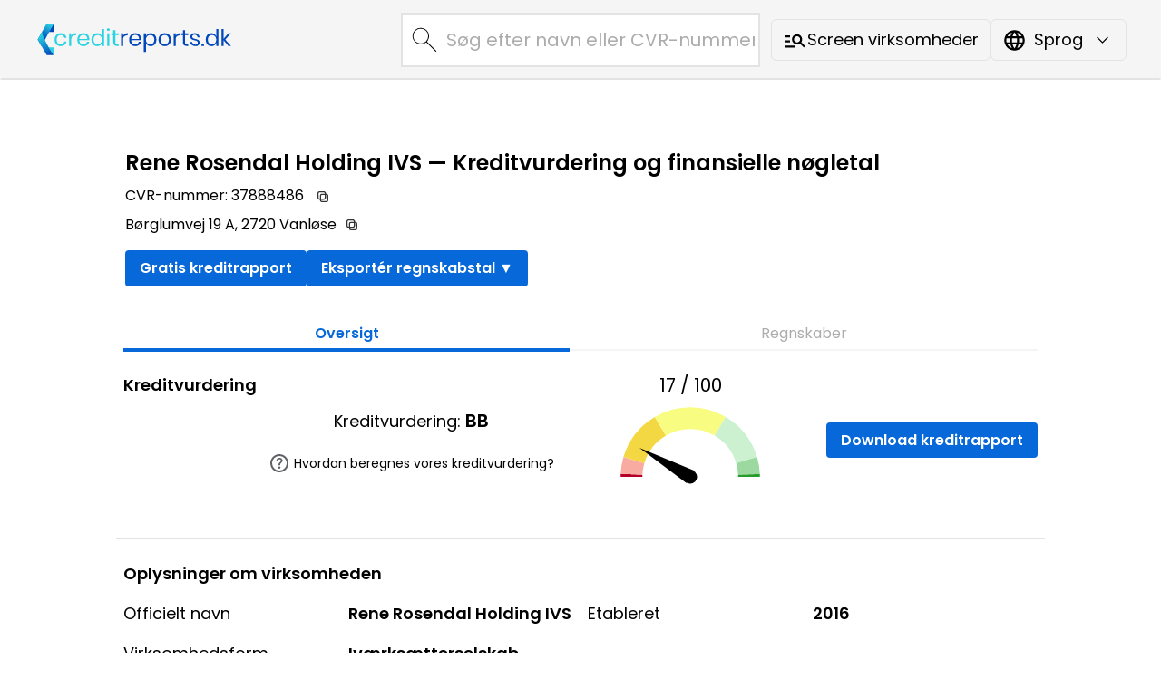

--- FILE ---
content_type: text/html
request_url: https://companies.creditreports.dk/da/companies/725665/rene-rosendal-holding-ivs/
body_size: 59707
content:
<!DOCTYPE html><html lang="da"> <head><meta charset="UTF-8"><meta name="viewport" content="width=device-width, initial-scale=1.0"><meta http-equiv="X-UA-Compatible" content="ie=edge"><link rel="icon" type="image/png" href="/favicon.png"><link rel="icon" type="image/x-icon" href="/favicon.ico"><script async src="https://www.googletagmanager.com/gtag/js?id=G-W3625Y8D4S"></script><script>window.dataLayer = window.dataLayer || [];
      function gtag(){dataLayer.push(arguments);}
      gtag('js', new Date());
      gtag('config', 'G-W3625Y8D4S');</script><script async src="https://pagead2.googlesyndication.com/pagead/js/adsbygoogle.js?client=ca-pub-5639010382412427" crossorigin="anonymous"></script> <title>Rene Rosendal Holding IVS — Regnskaber, Kreditrapport og mere</title><meta name="description" content="Rene Rosendal Holding IVS (CVR: 37888486) — Se virksomhedsoplysninger, regnskaber og en gratis kreditrapport."><link rel="canonical" href="https://companies.creditreports.dk/da/companies/725665/rene-rosendal-holding-ivs/"><link rel="alternate" href="https://companies.creditreports.dk/da/companies/725665/rene-rosendal-holding-ivs/" hreflang="da"><link rel="alternate" href="https://companies.creditreports.dk/en/companies/725665/rene-rosendal-holding-ivs/" hreflang="en"><meta name="build-time" content="2025-09-03T05:15:43.592Z"><meta name="generator" content="Astro v5.7.12"> <link rel="stylesheet" href="/_astro/index.D1TFTcJ0.css">
<link rel="stylesheet" href="/_astro/index.W_kALC5y.css">
<link rel="stylesheet" href="/_astro/index.ChLQajCF.css">
<link rel="stylesheet" href="/_astro/index.EzV3auBM.css">
<style>._chart-container_1migs_1{position:relative;height:100vh}
._industry-tree-container_1ag1m_1{width:100%}._industry-tree-header_1ag1m_5{font-size:1.2em;margin-bottom:15px;padding-bottom:10px}._tree-list_1ag1m_11{list-style-type:none;padding-left:20px;position:relative}._tree-list-root_1ag1m_17{padding-left:0}._tree-node_1ag1m_21{margin:5px 0;position:relative}._tree-node-text_1ag1m_26{display:inline-flex;align-items:flex-start;align-items:center}._tree-node-text-expandable_1ag1m_30:hover{text-decoration-line:underline}._tree-node-text-expandable_1ag1m_30{cursor:pointer}._tree-node-root_1ag1m_35:before{border-bottom:none;top:0;width:0}._tree-list_1ag1m_11:before{content:"";position:absolute;top:0;bottom:0;left:0;border-left:1px solid #ccc;margin:0 0 0 10px}._tree-list-root_1ag1m_17:before{border-left:none}._tree-list-expand-button_1ag1m_55{vertical-align:middle}
</style><script type="module" src="/_astro/page.V2R8AmkL.js"></script></head> <body class="flex flex-col min-h-screen"> <style>astro-island,astro-slot,astro-static-slot{display:contents}</style><script>(()=>{var e=async t=>{await(await t())()};(self.Astro||(self.Astro={})).load=e;window.dispatchEvent(new Event("astro:load"));})();;(()=>{var A=Object.defineProperty;var g=(i,o,a)=>o in i?A(i,o,{enumerable:!0,configurable:!0,writable:!0,value:a}):i[o]=a;var d=(i,o,a)=>g(i,typeof o!="symbol"?o+"":o,a);{let i={0:t=>m(t),1:t=>a(t),2:t=>new RegExp(t),3:t=>new Date(t),4:t=>new Map(a(t)),5:t=>new Set(a(t)),6:t=>BigInt(t),7:t=>new URL(t),8:t=>new Uint8Array(t),9:t=>new Uint16Array(t),10:t=>new Uint32Array(t),11:t=>1/0*t},o=t=>{let[l,e]=t;return l in i?i[l](e):void 0},a=t=>t.map(o),m=t=>typeof t!="object"||t===null?t:Object.fromEntries(Object.entries(t).map(([l,e])=>[l,o(e)]));class y extends HTMLElement{constructor(){super(...arguments);d(this,"Component");d(this,"hydrator");d(this,"hydrate",async()=>{var b;if(!this.hydrator||!this.isConnected)return;let e=(b=this.parentElement)==null?void 0:b.closest("astro-island[ssr]");if(e){e.addEventListener("astro:hydrate",this.hydrate,{once:!0});return}let c=this.querySelectorAll("astro-slot"),n={},h=this.querySelectorAll("template[data-astro-template]");for(let r of h){let s=r.closest(this.tagName);s!=null&&s.isSameNode(this)&&(n[r.getAttribute("data-astro-template")||"default"]=r.innerHTML,r.remove())}for(let r of c){let s=r.closest(this.tagName);s!=null&&s.isSameNode(this)&&(n[r.getAttribute("name")||"default"]=r.innerHTML)}let p;try{p=this.hasAttribute("props")?m(JSON.parse(this.getAttribute("props"))):{}}catch(r){let s=this.getAttribute("component-url")||"<unknown>",v=this.getAttribute("component-export");throw v&&(s+=` (export ${v})`),console.error(`[hydrate] Error parsing props for component ${s}`,this.getAttribute("props"),r),r}let u;await this.hydrator(this)(this.Component,p,n,{client:this.getAttribute("client")}),this.removeAttribute("ssr"),this.dispatchEvent(new CustomEvent("astro:hydrate"))});d(this,"unmount",()=>{this.isConnected||this.dispatchEvent(new CustomEvent("astro:unmount"))})}disconnectedCallback(){document.removeEventListener("astro:after-swap",this.unmount),document.addEventListener("astro:after-swap",this.unmount,{once:!0})}connectedCallback(){if(!this.hasAttribute("await-children")||document.readyState==="interactive"||document.readyState==="complete")this.childrenConnectedCallback();else{let e=()=>{document.removeEventListener("DOMContentLoaded",e),c.disconnect(),this.childrenConnectedCallback()},c=new MutationObserver(()=>{var n;((n=this.lastChild)==null?void 0:n.nodeType)===Node.COMMENT_NODE&&this.lastChild.nodeValue==="astro:end"&&(this.lastChild.remove(),e())});c.observe(this,{childList:!0}),document.addEventListener("DOMContentLoaded",e)}}async childrenConnectedCallback(){let e=this.getAttribute("before-hydration-url");e&&await import(e),this.start()}async start(){let e=JSON.parse(this.getAttribute("opts")),c=this.getAttribute("client");if(Astro[c]===void 0){window.addEventListener(`astro:${c}`,()=>this.start(),{once:!0});return}try{await Astro[c](async()=>{let n=this.getAttribute("renderer-url"),[h,{default:p}]=await Promise.all([import(this.getAttribute("component-url")),n?import(n):()=>()=>{}]),u=this.getAttribute("component-export")||"default";if(!u.includes("."))this.Component=h[u];else{this.Component=h;for(let f of u.split("."))this.Component=this.Component[f]}return this.hydrator=p,this.hydrate},e,this)}catch(n){console.error(`[astro-island] Error hydrating ${this.getAttribute("component-url")}`,n)}}attributeChangedCallback(){this.hydrate()}}d(y,"observedAttributes",["props"]),customElements.get("astro-island")||customElements.define("astro-island",y)}})();</script><astro-island uid="c61DG" prefix="r10" component-url="/_astro/Nav.CsTjtz-9.js" component-export="default" renderer-url="/_astro/client.KJlOPP84.js" props="{&quot;lang&quot;:[0,&quot;da&quot;],&quot;dict&quot;:[0,{&quot;main&quot;:[0,{&quot;head&quot;:[0,{&quot;title&quot;:[0,&quot;CreditReports.dk virksomhedssøgning&quot;],&quot;metadescription&quot;:[0,&quot;&quot;],&quot;headertext&quot;:[0,&quot; — Kreditvurdering og finansielle nøgletal&quot;]}],&quot;tabs&quot;:[0,{&quot;companyinfo&quot;:[0,&quot;Oversigt&quot;],&quot;financials&quot;:[0,&quot;Regnskaber&quot;]}],&quot;languageMenu&quot;:[0,{&quot;en&quot;:[0,&quot;English&quot;],&quot;dk&quot;:[0,&quot;Dansk&quot;]}],&quot;searchbar&quot;:[0,{&quot;suggestion&quot;:[0,&quot;Fandt du ikke den virksomhed, du ledte efter? Vores fulde system indeholder alle danske virksomheder, inklusive omfattende kreditrisikorapporter. Registrer dig &lt;a href=\&quot;https://platform.creditreports.dk/AspAndUserCreation.action?templateAspQueryKey=CreditAnalysis\&quot; target=\&quot;_blank\&quot; rel=\&quot;noopener noreferrer\&quot;&gt;her&lt;/a&gt; for at komme i gang.&lt;br&gt;&lt;br&gt;Du kan finde tekst- og videovejledninger &lt;a href=\&quot;https://creditreports.dk/en/support/platform-tutorials/\&quot; target=\&quot;_blank\&quot; rel=\&quot;noopener noreferrer\&quot;&gt;her&lt;/a&gt;, der forklarer, hvordan du bruger vores system.&quot;]}],&quot;transparentlinkad&quot;:[0,{&quot;header&quot;:[0,&quot;Prøv den fulde version af vores system gratis&quot;],&quot;bullet1&quot;:[0,&quot;&lt;a class=\&quot;adbox-bullet-link\&quot; href=\&quot;https://creditreports.dk/en/support/platform-tutorials/#download-credit-report\&quot; target=\&quot;_blank\&quot; rel=\&quot;noopener noreferrer\&quot;&gt;Professionelle kreditrapporter&lt;/a&gt;&quot;],&quot;bullet2&quot;:[0,&quot;Lav dine egne estimater for enhver virksomhed&quot;],&quot;bullet3&quot;:[0,&quot;Værdiansættelse&quot;],&quot;bullet4&quot;:[0,&quot;&lt;a class=\&quot;adbox-bullet-link\&quot; href=\&quot;https://creditreports.dk/en/support/platform-tutorials/#cannotfindcompany\&quot; target=\&quot;_blank\&quot; rel=\&quot;noopener noreferrer\&quot;&gt;Alle 400.000+ danske virksomheder&lt;/a&gt;&quot;],&quot;bullet5&quot;:[0,&quot;Se &lt;a class=\&quot;adbox-bullet-link\&quot; href=\&quot;https://creditreports.dk/en/support/platform-tutorials\&quot; target=\&quot;_blank\&quot; rel=\&quot;noopener noreferrer\&quot;&gt;instruktioner&lt;/a&gt;&quot;],&quot;bulletfooter&quot;:[1,[[0,&quot;... og mere!&quot;],[0,&quot;Ingen registrering er nødvendig.&quot;]]],&quot;buttontext&quot;:[0,&quot;Fuld version&quot;]}],&quot;screener&quot;:[0,{&quot;title&quot;:[0,&quot;Virksomhedsscreener — CreditReports.dk&quot;],&quot;header&quot;:[0,&quot;Virksomhedsscreener&quot;],&quot;description&quot;:[0,&quot;Find nye virksomheder ved hjælp af vores færdige lister, eller opret dine egne lister &lt;a href=\&quot;https://platform.creditreports.dk/QuickLogin.action?key=3917&amp;x=doeudf&amp;targetAction=DynamicRankings&amp;lang=da\&quot; target=\&quot;_blank\&quot; rel=\&quot;noopener noreferrer\&quot;&gt;her&lt;/a&gt;. Ingen registrering er nødvendig.&quot;],&quot;button&quot;:[0,&quot;Screen virksomheder&quot;]}],&quot;footer&quot;:[0,{&quot;product&quot;:[0,&quot;Produkt&quot;],&quot;support&quot;:[0,&quot;Support&quot;],&quot;contact&quot;:[0,&quot;Kontakt os&quot;],&quot;privacypolicy&quot;:[0,&quot;Fortrolighedspolitik&quot;],&quot;copyright&quot;:[1,[[0,&quot;Ophavsret © :year CreditReports.dk.&quot;],[0,&quot;Alle rettigheder forbeholdes.&quot;]]]}],&quot;misc&quot;:[0,{&quot;dcflink&quot;:[0,&quot;Se DCF-værdiansættelsesmodel og mere&quot;],&quot;fullversionlink&quot;:[0,&quot;Prøv vores platform gratis&quot;],&quot;SeeCreditlink&quot;:[0,&quot;Se vores gratis kreditrapport&quot;],&quot;SeeCreditlink2&quot;:[0,&quot;Se vores gratis kreditrapport&quot;]}],&quot;apiad&quot;:[0,{&quot;header&quot;:[0,&quot;CreditReports API&quot;],&quot;bullets&quot;:[1,[[0,&quot;Virksomhedsoplysninger&quot;],[0,&quot;Økonomiske data&quot;],[0,&quot;Kreditrisikodata&quot;],[0,&quot;Alle 400.000+ danske virksomheder&quot;]]],&quot;footer&quot;:[1,[[0,&quot;&quot;]]],&quot;buttontext&quot;:[0,&quot;Læs mere om CreditReports API&quot;],&quot;linktitle&quot;:[0,&quot;API-info side&quot;]}],&quot;apiinfo&quot;:[0,{&quot;title&quot;:[0,&quot;CreditReports.dk API – Pålidelig, hurtig adgang til virksomhedsdata&quot;],&quot;intro&quot;:[0,&quot;Vil du integrere opdaterede virksomhedsdata direkte i dine egne IT-systemer, apps eller interne værktøjer? CreditReports API giver problemfri adgang til et bredt udvalg af virksomhedsoplysninger direkte fra vores databaser. Hold dig opdateret med de nyeste virksomhedsdata og bevar fuld kontrol over, hvordan dataene bruges og præsenteres i dine systemer.&quot;],&quot;datatitle&quot;:[0,&quot;Hvilke data er tilgængelige?&quot;],&quot;datalist&quot;:[1,[[0,&quot;Virksomhedsoplysninger: CVR-nummer, virksomhedsnavn, juridisk form, adresse og mere.&quot;],[0,&quot;Kontaktoplysninger: Telefonnummer.&quot;],[0,&quot;Regnskaber: Årsrapporter og nøgletal.&quot;],[0,&quot;Kreditrisikodata: Kreditscore og kreditvurderinger.&quot;]]],&quot;contacttitle&quot;:[0,&quot;Interesseret i API-adgang? Lad os tage en snak.&quot;],&quot;contactintro&quot;:[0,&quot;Vi vil gerne høre mere om dit behov. Send os en uformel e-mail på &lt;a href=&#39;mailto:info@creditreports.dk&#39; class=&#39;underline text-blue-700&#39;&gt;info@creditreports.dk&lt;/a&gt;. Inkludér venligst følgende oplysninger:&quot;],&quot;contactlist&quot;:[1,[[0,&quot;Navn og baggrund&quot;],[0,&quot;Telefonnummer&quot;],[0,&quot;Kort beskrivelse af dit formål med API&#39;et&quot;]]],&quot;contactfooter&quot;:[0,&quot;Når vi har modtaget din besked, kontakter vi dig for at drøfte dine behov, give dig en pris og give adgang til vores API-dokumentation og testadgang.&quot;]}]}],&quot;companies&quot;:[0,{&quot;head&quot;:[0,{&quot;title&quot;:[0,&quot;:name: — CVR: :cvr: — Regnskaber, Kreditrapport og mere&quot;],&quot;titlealt1&quot;:[0,&quot;:name: — Regnskaber, Kreditrapport og mere&quot;],&quot;titlealt2&quot;:[0,&quot;:name: — CreditReports.dk&quot;],&quot;titlealt3&quot;:[0,&quot;:name: — Konsoliderede Regnskaber, Kreditrapport og mere&quot;],&quot;metadescription&quot;:[0,&quot;:name: værdiansættes til :dcf::currency: ved hjælp af DCF-værdiansættelsesmetoden. Opdag værdiansættelsesanalyser, kreditrisikovurderinger og meget mere&quot;],&quot;metadescriptionalt1&quot;:[0,&quot;:name: rapporterede EBIT på :ebit_value::currency:, ROI på :roi_value:, og en samlet balance på :bs_value::currency: i :year:. Udforsk flere detaljer i vores virksomhedsregister.&quot;],&quot;metadescriptionalt2&quot;:[0,&quot;:name: havde en egenkapitalandel på :eq_value:, ROA på :roa_value:, og en kreditvurdering på :rating: i :year:. Udforsk flere detaljer i vores virksomhedsregister.&quot;],&quot;metadescriptionalt3&quot;:[0,&quot;:name: (CVR: :cvr:) — Se virksomhedsoplysninger, regnskaber og en gratis kreditrapport.&quot;]}],&quot;structureddata&quot;:[0,{&quot;webpage&quot;:[0,{&quot;title&quot;:[0,&quot;Kreditvurdering og finansielle nøgletal&quot;],&quot;description&quot;:[0,&quot;Omfattende finansielle oplysninger og kreditoplysninger for :name:, herunder kreditvurdering, årsregnskaber, nøgletal og meget mere.&quot;]}],&quot;propertyvalue&quot;:[0,{&quot;creditscore&quot;:[0,&quot;Kreditvurdering&quot;],&quot;roa&quot;:[0,&quot;Afkast af Aktiver&quot;],&quot;roe&quot;:[0,&quot;Afkast af Egenkapital&quot;],&quot;eqratio&quot;:[0,&quot;Egenkapitalandel&quot;],&quot;quickratio&quot;:[0,&quot;Hurting Ratio&quot;]}]}],&quot;frontpage&quot;:[0,{&quot;headers&quot;:[0,{&quot;companyinfo&quot;:[0,&quot;Oplysninger om virksomheden&quot;],&quot;financialinfo&quot;:[0,&quot;Finansielle oplysninger&quot;],&quot;overview&quot;:[0,&quot;Nøgletal&quot;],&quot;about&quot;:[0,&quot;Om&quot;],&quot;rating&quot;:[0,&quot;Kreditvurdering&quot;],&quot;variableVisualization&quot;:[0,&quot;Visualisering af variabler&quot;],&quot;valuation&quot;:[0,&quot;Værdi af virksomheden&quot;]}],&quot;basicinfo&quot;:[0,{&quot;businessid&quot;:[0,&quot;CVR-nummer&quot;],&quot;officialname&quot;:[0,&quot;Officielt navn&quot;],&quot;industry&quot;:[0,&quot;Industri&quot;],&quot;personnel&quot;:[0,&quot;Personale&quot;],&quot;persons&quot;:[0,&quot;personer&quot;],&quot;person&quot;:[0,&quot;person&quot;],&quot;established&quot;:[0,&quot;Etableret&quot;],&quot;domicile&quot;:[0,&quot;Hjemsted&quot;],&quot;companyform&quot;:[0,&quot;Virksomhedsform&quot;],&quot;roles&quot;:[0,&quot;Deltagere&quot;]}],&quot;companyformtext&quot;:[0,{&quot;Aktieselskab&quot;:[0,&quot;Aktieselskab&quot;],&quot;Anpartsselskab&quot;:[0,&quot;Anpartsselskab&quot;],&quot;Iværksætterselskab&quot;:[0,&quot;Iværksætterselskab&quot;],&quot;Kommanditselskab&quot;:[0,&quot;Kommanditselskab&quot;],&quot;Interessentskab&quot;:[0,&quot;Interessentskab&quot;]}],&quot;participantrole&quot;:[0,{&quot;DIREKTØR&quot;:[0,&quot;Direktør&quot;],&quot;BESTYRELSESMEDLEM&quot;:[0,&quot;Bestyrelsesmedlem&quot;],&quot;FORMAND&quot;:[0,&quot;Formand&quot;]}],&quot;chartheaders&quot;:[0,{&quot;solvency&quot;:[0,&quot;Soliditet&quot;],&quot;profitability&quot;:[0,&quot;Rentabilitet&quot;]}],&quot;seegroupcompany&quot;:[0,&quot;Se konsolideret virksomhed&quot;],&quot;seeparentcompany&quot;:[0,&quot;Se moderselskab&quot;],&quot;creditreportlink&quot;:[0,&quot;Gratis kreditrapport&quot;],&quot;creditreportlink2&quot;:[0,&quot;Download kreditrapport&quot;],&quot;annualreportlink&quot;:[0,&quot;Årsrapport&quot;],&quot;annualreportlinkHint&quot;:[0,&quot;Se årsrapporten for :year&quot;],&quot;downloadfiguresbutton&quot;:[0,&quot;Eksportér regnskabstal&quot;],&quot;downloadfiguresbuttonfilenameprefix&quot;:[0,&quot;regnskabstal&quot;],&quot;copybutton&quot;:[0,{&quot;cvr&quot;:[0,&quot;Kopiér CVR-nummer&quot;],&quot;address&quot;:[0,&quot;Kopiér adresse&quot;],&quot;phone&quot;:[0,&quot;Kopiér telefonnummer&quot;],&quot;email&quot;:[0,&quot;Kopiér e-mail&quot;],&quot;homepage&quot;:[0,&quot;Kopiér hjemmeside&quot;]}],&quot;dcfValuation&quot;:[0,&quot;DCF-værdiansættelse&quot;],&quot;valuationlink&quot;:[0,&quot;Se værdiansættelsesanalyse&quot;],&quot;seefullfinancialslink&quot;:[0,&quot;Se regnskabet&quot;],&quot;tablerowheaders&quot;:[0,{&quot;volume&quot;:[0,&quot;Volumen&quot;],&quot;profitability&quot;:[0,&quot;Rentabilitet&quot;],&quot;solvency&quot;:[0,&quot;Solvens&quot;],&quot;liquidity&quot;:[0,&quot;Likviditet&quot;],&quot;capeff&quot;:[0,&quot;Effektiv udnyttelse af kapital&quot;],&quot;creditrisk&quot;:[0,&quot;Kreditrisiko&quot;]}],&quot;companiesofsameindustry&quot;:[0,&quot;Virksomheder i samme branche&quot;],&quot;companiesofsameindustrylink&quot;:[0,&quot;=&gt; Vis alle virksomheder i branchen :industry&quot;],&quot;companiesofsameindustrylinkalt&quot;:[0,&quot;Se alle virksomheder i branchen&quot;],&quot;gotoindustriesoverviewlink&quot;:[0,&quot;=&gt; Se alle brancher&quot;],&quot;creditratinghelp&quot;:[0,&quot;Hvordan beregnes vores kreditvurdering?&quot;],&quot;creditratinglink&quot;:[0,&quot;https://creditreports.dk/da/support/faq/&quot;],&quot;rating&quot;:[0,&quot;Vurdering&quot;],&quot;graphfailed&quot;:[0,&quot;Grafen kunne ikke indlæses&quot;]}],&quot;financials&quot;:[0,{&quot;title&quot;:[0,&quot;:name: — Regnskaber — CreditReports.dk&quot;],&quot;titlealt1&quot;:[0,&quot;:name: — Regnskaber&quot;],&quot;titlealt2&quot;:[0,&quot;:name: — Konsoliderede Regnskaber — CreditReports.dk&quot;],&quot;titlealt3&quot;:[0,&quot;:name: — Konsoliderede Regnskaber&quot;],&quot;metadescription&quot;:[0,&quot;:name: (CVR: :cvr:) — Se komplette regnskaber.&quot;],&quot;metadescriptionalt&quot;:[0,&quot;:name: (CVR: :cvr:) — Se komplette konsoliderede regnskaber.&quot;],&quot;sectionheaders&quot;:[0,{&quot;incomestatement&quot;:[0,&quot;Resultatopgørelse&quot;],&quot;assets&quot;:[0,&quot;Aktiver&quot;],&quot;equityliab&quot;:[0,&quot;Egenkapital og passiver&quot;]}],&quot;tablerowheaders&quot;:[0,{&quot;volume&quot;:[0,&quot;volume&quot;]}]}]}],&quot;industries&quot;:[0,{&quot;h1&quot;:[0,&quot;Brancher&quot;],&quot;title&quot;:[0,&quot;Brancher — CreditReports.dk&quot;],&quot;titleindustrypage&quot;:[0,&quot;:industry — CreditReports.dk&quot;],&quot;subtitle&quot;:[0,&quot;Gennemse alle danske brancher og sektorer nedenfor. Klik på en kategori for at udforske virksomheder.&quot;],&quot;backToList&quot;:[0,&quot;Tilbage til brancheoversigten&quot;],&quot;noCompanies&quot;:[0,&quot;Ingen virksomheder fundet for denne branche&quot;]}],&quot;variables&quot;:[0,{&quot;ns&quot;:[0,&quot;Nettoomsætning&quot;],&quot;gross_profit&quot;:[0,&quot;Bruttofortjeneste&quot;],&quot;cr_ebitda_xml&quot;:[0,&quot;EBITDA&quot;],&quot;cr_pre_tax_profit&quot;:[0,&quot;Overskud før skat&quot;],&quot;cr_net_earnings&quot;:[0,&quot;Nettoindtjening&quot;],&quot;cr_fiscal_period_length&quot;:[0,&quot;Finansperiodens længde&quot;],&quot;cr_wages_and_salaries&quot;:[0,&quot;Lønninger og vederlag&quot;],&quot;ebit&quot;:[0,&quot;Driftsresultat&quot;],&quot;cr_other_financial_expenses&quot;:[0,&quot;Andre finansielle udgifter&quot;],&quot;cr_pre_tax_profit_less_eo&quot;:[0,&quot;Overskud før skat minus ekstra ordinære udgifter&quot;],&quot;cr_income_taxes&quot;:[0,&quot;Indkomstskatter&quot;],&quot;cr_intangible_assets_total&quot;:[0,&quot;Immaterielle aktiver i alt&quot;],&quot;cr_tangibles_assets_total&quot;:[0,&quot;Materielle aktiver i alt&quot;],&quot;cr_other_receivables&quot;:[0,&quot;Andre tilgodehavender&quot;],&quot;cr_investments_total&quot;:[0,&quot;Investeringer i alt&quot;],&quot;cr_current_assets_total&quot;:[0,&quot;Varebeholdninger i alt&quot;],&quot;cr_long_term_receivables_total&quot;:[0,&quot;Langfristede tilgodehavender i alt&quot;],&quot;cr_curr_trade_debtors&quot;:[0,&quot;Kortfristede debitorer&quot;],&quot;cr_curr_prepayments_and_accured_inc&quot;:[0,&quot;Forudbetalinger og periodiserede indtægter&quot;],&quot;cr_st_tax_assets&quot;:[0,&quot;Aktuelle udskudte skatteaktiver&quot;],&quot;cr_short_term_receivables_total&quot;:[0,&quot;Kortfristede tilgodehavender i alt&quot;],&quot;cr_cash_equivalents_total&quot;:[0,&quot;Likvide midler i alt&quot;],&quot;cr_cash_and_bank_deposits&quot;:[0,&quot;Kontant- og bankindskud&quot;],&quot;cr_cash_and_cash_eq_total&quot;:[0,&quot;Kontanter og likvide midler&quot;],&quot;bs_additional_cash_result&quot;:[0,&quot;Cash (generated)&quot;],&quot;bs_total_assets&quot;:[0,&quot;Balancesum (aktiver)&quot;],&quot;share_cap&quot;:[0,&quot;Aktiekapital&quot;],&quot;cr_shareholders_equity&quot;:[0,&quot;Egenkapital i alt&quot;],&quot;cr_appropriations_total&quot;:[0,&quot;Bevillinger i alt&quot;],&quot;cr_non_current_loans_from_credit_ins&quot;:[0,&quot;Langfristede lån fra kreditinstitutter&quot;],&quot;cr_non_current_liabilities_total&quot;:[0,&quot;Langfristede forpligtelser i alt&quot;],&quot;cr_current_loans_from_credit_ins&quot;:[0,&quot;Løbende lån fra kreditinstitutter&quot;],&quot;cr_other_current_creditors&quot;:[0,&quot;Andre ikke-rentebærende kortfristede forpligtelser&quot;],&quot;cr_current_liabilities_total&quot;:[0,&quot;Kortfristede forpligtelser i alt&quot;],&quot;bs_total_liab&quot;:[0,&quot;Balancesum (passiver)&quot;],&quot;interest_bearing_liabilities_calc&quot;:[0,&quot;Rentebærende forpligtelser&quot;],&quot;non_interest_bearing_liabilities_calc&quot;:[0,&quot;Ikke-rentebærende passiver&quot;],&quot;cr_roi_percent_corrected&quot;:[0,&quot;Investeringsafkast (ROI)&quot;],&quot;cr_roe_percent_corrected&quot;:[0,&quot;Egenkapitalafkast (ROE)&quot;],&quot;cr_roa_percent_corrected&quot;:[0,&quot;Afkastningsgrad (ROA)&quot;],&quot;cr_equity_ratio&quot;:[0,&quot;Egenkapitalandel&quot;],&quot;ebit_percent&quot;:[0,&quot;Driftsresultat-%&quot;],&quot;apum_ebit_percent_cv&quot;:[0,&quot;Driftsresultat-%&quot;],&quot;ebit_gross_profit_percent&quot;:[0,&quot;Driftsresultat/Bruttofortjeneste (%)&quot;],&quot;cr_gearing_percent&quot;:[0,&quot;Gearing&quot;],&quot;cr_net_debt&quot;:[0,&quot;Nettogæld&quot;],&quot;cr_quick_ratio&quot;:[0,&quot;Likviditetsgrad 1&quot;],&quot;cr_current_ratio&quot;:[0,&quot;Likviditetsgrad 2&quot;],&quot;text_brc_den_D_AAA-brm_ValuBooster2dk&quot;:[0,&quot;Kreditvurdering&quot;],&quot;cr_relative_net_indebtedness&quot;:[0,&quot;Relativ nettogældsætning %&quot;],&quot;cr_change_in_finished_goods_inv&quot;:[0,&quot;Ændring i færdigvarelageret&quot;],&quot;cr_manufacturing_for_own_use&quot;:[0,&quot;Produktion til virksomhedens eget brug&quot;],&quot;cr_other_operating_income&quot;:[0,&quot;Andre driftsindtægter&quot;],&quot;cr_purchases_during_fy&quot;:[0,&quot;Køb i løbet af regnskabsåret&quot;],&quot;cr_change_in_stock&quot;:[0,&quot;Ændring i lagerbeholdning&quot;],&quot;cr_costs_of_manufacturing&quot;:[0,&quot;Omkostninger ved fremstilling&quot;],&quot;cr_external_services&quot;:[0,&quot;Eksterne tjenesteydelser&quot;],&quot;cr_rents&quot;:[0,&quot;Leje&quot;],&quot;cr_costs_of_management&quot;:[0,&quot;Omkostninger til ledelse&quot;],&quot;cr_costs_of_distribution&quot;:[0,&quot;Omkostninger til distribution&quot;],&quot;cr_costs_of_marketing&quot;:[0,&quot;Omkostninger til markedsføring&quot;],&quot;cr_social_security_expenses&quot;:[0,&quot;Udgifter til social sikring&quot;],&quot;cr_employee_benefit_expenses&quot;:[0,&quot;Udgifter til personaleydelser&quot;],&quot;cr_other_oper_expenses&quot;:[0,&quot;Andre driftsomkostninger&quot;],&quot;cr_depreciation&quot;:[0,&quot;Afskrivninger i alt&quot;],&quot;cr_reduction_non_current_assets&quot;:[0,&quot;Værdiforringelse af langfristede aktiver&quot;],&quot;cr_net_income_from_associates&quot;:[0,&quot;Nettoindtægter fra associerede virksomheder&quot;],&quot;cr_other_financial_income&quot;:[0,&quot;Andre finansielle indtægter&quot;],&quot;cr_interest_income&quot;:[0,&quot;Renteindtægter&quot;],&quot;cr_interest_expenses&quot;:[0,&quot;Renteudgifter&quot;],&quot;cr_reduction_non_current_investment_ass&quot;:[0,&quot;Reduktion af langfristede investeringsaktiver&quot;],&quot;cr_income_from_non_current_investments&quot;:[0,&quot;Indtægter fra andre investeringer, der holdes som langfristede aktiver&quot;],&quot;cr_exchange_rate_diff&quot;:[0,&quot;Valutakursdifferencer&quot;],&quot;cr_net_income_from_associates_fin&quot;:[0,&quot;Nettoindtægter fra associerede virksomheder (fin.)&quot;],&quot;cr_eo_income&quot;:[0,&quot;Ekstraordinære indtægter&quot;],&quot;cr_eo_expenses&quot;:[0,&quot;Ekstraordinære omkostninger&quot;],&quot;cr_net_income_from_associates_eo&quot;:[0,&quot;Ekstraordinære nettoindtægter fra associerede virksomheder&quot;],&quot;cr_discountinued_operations&quot;:[0,&quot;Resultat af ophørte aktiviteter&quot;],&quot;cr_development_expenditure&quot;:[0,&quot;Udgifter til udvikling&quot;],&quot;cr_intangible_rights&quot;:[0,&quot;Immaterielle rettigheder&quot;],&quot;cr_goodwill&quot;:[0,&quot;Goodwill&quot;],&quot;cr_land_and_waters&quot;:[0,&quot;Jord og vand&quot;],&quot;cr_buildings&quot;:[0,&quot;Bygninger&quot;],&quot;cr_machinery_and_equipment&quot;:[0,&quot;Maskiner og udstyr&quot;],&quot;cr_advance_payments_and_cons_in_prog&quot;:[0,&quot;Forudbetalinger og igangværende anlægsarbejder&quot;],&quot;cr_other_tangible_assets&quot;:[0,&quot;Andre materielle aktiver&quot;],&quot;cr_holdings_in_group_companies&quot;:[0,&quot;Kapitalandele i koncernforbundne selskaber&quot;],&quot;cr_participating_interests&quot;:[0,&quot;Kapitalandele&quot;],&quot;cr_other_shares_and_ownership&quot;:[0,&quot;Andre aktier og lignende ejerandele&quot;],&quot;cr_receivables_from_group_member&quot;:[0,&quot;Tilgodehavender hos tilknyttede virksomheder&quot;],&quot;cr_receivables_from_participating&quot;:[0,&quot;Tilgodehavender hos deltagende virksomheder&quot;],&quot;cr_other_non_curr_investments&quot;:[0,&quot;Andre langfristede kapitalandele&quot;],&quot;cr_real_estate_investments&quot;:[0,&quot;Investeringer i fast ejendom&quot;],&quot;cr_non_curr_trade_debtors&quot;:[0,&quot;Langfristede tilgodehavender fra salg og tjenesteydelser&quot;],&quot;cr_non_curr_owed_by_group_member&quot;:[0,&quot;Langfristet tilgodehavende hos koncernselskaber&quot;],&quot;cr_non_curr_owed_by_participating&quot;:[0,&quot;Langfristet tilgodehavende hos interessentskaber&quot;],&quot;cr_non_curr_loans_receivable&quot;:[0,&quot;Langfristede tilgodehavender fra lån&quot;],&quot;cr_non_curr_other_receivables&quot;:[0,&quot;Langfristede andre tilgodehavender&quot;],&quot;cr_non_curr_prepayments_and_accured_inc&quot;:[0,&quot;Langfristede forudbetalinger og periodeafgrænsningsposter&quot;],&quot;cr_lt_tax_assets&quot;:[0,&quot;Udskudte skatteaktiver&quot;],&quot;cr_semifinished_products&quot;:[0,&quot;Halvfabrikata&quot;],&quot;cr_raw_materials&quot;:[0,&quot;Råvarer og hjælpematerialer&quot;],&quot;cr_other_stocks&quot;:[0,&quot;Andre lagre&quot;],&quot;cr_finished_goods&quot;:[0,&quot;Færdige produkter/varer&quot;],&quot;cr_advance_payments&quot;:[0,&quot;Forudbetalinger&quot;],&quot;cr_ifrs_pre_payments&quot;:[0,&quot;Forudbetalinger&quot;],&quot;cr_leasing_assets&quot;:[0,&quot;Leasingaktiver&quot;],&quot;cr_curr_owed_by_group_member&quot;:[0,&quot;Kortfristet gæld til koncernforbundne selskaber&quot;],&quot;cr_curr_owed_by_participating&quot;:[0,&quot;Kortfristet tilgodehavende hos interessentkomp.&quot;],&quot;cr_curr_loans_receivable&quot;:[0,&quot;Kortfristede tilgodehavender fra lån&quot;],&quot;cr_current_unpaid_shares&quot;:[0,&quot;Kortfristede ikke-betalte aktier&quot;],&quot;cr_curr_other_receivables&quot;:[0,&quot;Kortfristede andre tilgodehavender&quot;],&quot;cr_financial_assets_fair_value&quot;:[0,&quot;Dagsværdi af finansielle aktiver&quot;],&quot;cr_other_curr_investments&quot;:[0,&quot;Andre kortfristede investeringer&quot;],&quot;cr_holdings_in_group_member&quot;:[0,&quot;Kapitalandele i koncernforbundne selskaber&quot;],&quot;cr_curr_other_shares_and_ownership&quot;:[0,&quot;Kortfristede andre aktier og ejerandele&quot;],&quot;cr_holdings_in_own_shares&quot;:[0,&quot;Beholdning af egne aktier&quot;],&quot;cr_non_current_assets_for_sale&quot;:[0,&quot;Langfristede aktiver til salg&quot;],&quot;cr_share_premium_account&quot;:[0,&quot;Konto for overkurs ved emission&quot;],&quot;asset_revaluation_res&quot;:[0,&quot;Reserve for opskrivning af aktiver&quot;],&quot;shares_repurchased&quot;:[0,&quot;Tilbagekøbte aktier&quot;],&quot;cr_fair_value_reserve&quot;:[0,&quot;Reserve for dagsværdi&quot;],&quot;cr_legal_reserve&quot;:[0,&quot;Lovpligtig reserve&quot;],&quot;cr_other_reserves&quot;:[0,&quot;Andre reserver&quot;],&quot;cr_other_restricted_equity&quot;:[0,&quot;Anden bunden egenkapital&quot;],&quot;cr_retained_earnings&quot;:[0,&quot;Overført resultat&quot;],&quot;cr_profit_for_fy&quot;:[0,&quot;Regnskabsårets resultat&quot;],&quot;cr_other_unrestricted_equity&quot;:[0,&quot;Anden fri egenkapital&quot;],&quot;minorities&quot;:[0,&quot;Minoritetsinteresser (BS)&quot;],&quot;cr_provisions&quot;:[0,&quot;Hensatte forpligtelser&quot;],&quot;cr_capital_loan_lt&quot;:[0,&quot;Kapitaludlån&quot;],&quot;cr_non_current_bonds&quot;:[0,&quot;Langfristede obligationer&quot;],&quot;convertibles&quot;:[0,&quot;Langfristede lån fra kreditinstitutter&quot;],&quot;cr_non_current_leasing_loan_adj&quot;:[0,&quot;Langfristede leasinglån&quot;],&quot;cr_non_current_pension_loans&quot;:[0,&quot;Langfristede pensionslån&quot;],&quot;cr_non_current_advances_received&quot;:[0,&quot;Langfristede modtagne forskud&quot;],&quot;cr_non_current_trade_creditors&quot;:[0,&quot;Langfristede kreditorer&quot;],&quot;cr_non_current_owed_to_group_member&quot;:[0,&quot;Langfristet gæld til koncernmedlem&quot;],&quot;cr_non_current_owed_to_participating&quot;:[0,&quot;Langfristet gæld til deltagende virksomheder&quot;],&quot;cr_non_current_accruals_and_def_inc&quot;:[0,&quot;Langfristede periodeafgrænsningsposter&quot;],&quot;cr_connection_fees&quot;:[0,&quot;Hensatte forpligtelser&quot;],&quot;cr_other_non_current_creditors&quot;:[0,&quot;Andre langfristede int. bærende forpligtelser&quot;],&quot;cr_non_current_other_liabilities&quot;:[0,&quot;Langfristede andre forpligtelser&quot;],&quot;cr_lt_tax_liabilities&quot;:[0,&quot;Langfristede udskudte skatteforpligtelser&quot;],&quot;cr_capital_loan_st&quot;:[0,&quot;Kortfristede kapitallån&quot;],&quot;cr_current_bonds&quot;:[0,&quot;Kortfristede obligationer&quot;],&quot;cr_current_convertibles&quot;:[0,&quot;Kortfristede lån fra kreditinstitutter&quot;],&quot;cr_current_leasing_loan_adj&quot;:[0,&quot;Kortfristede leasinglån&quot;],&quot;cr_current_pension_loans&quot;:[0,&quot;Kortfristede pensionslån&quot;],&quot;cr_current_advances_received&quot;:[0,&quot;Modtagne forskud&quot;],&quot;cr_current_trade_creditors&quot;:[0,&quot;Kortfristede handelskreditorer&quot;],&quot;cr_bills_of_exhange&quot;:[0,&quot;Vekselgæld&quot;],&quot;cr_current_owed_to_participating&quot;:[0,&quot;Kortfristet gæld til deltagende virksomheder&quot;],&quot;cr_current_owed_to_group_member&quot;:[0,&quot;Kortfristet gæld til koncernselskab&quot;],&quot;cr_st_tax_liabilities&quot;:[0,&quot;Kortfristede udskudte skatteforpligtelser&quot;],&quot;cr_current_loans_interest_bearing&quot;:[0,&quot;Kortfristede andre rentebærende lån&quot;],&quot;cr_current_current_reserves&quot;:[0,&quot;Kortfristede hensættelser&quot;],&quot;cr_non_current_asset_stripping_liabilities&quot;:[0,&quot;Forpligtelser vedrørende langfristede aktiver til salg&quot;],&quot;cr_current_accruals_and_deferred_income&quot;:[0,&quot;Periodeafgrænsningsposter&quot;],&quot;cr_trade_debtors_turnover&quot;:[0,&quot;Debitoromsætning i dage&quot;],&quot;cr_net_working_capital_percent&quot;:[0,&quot;Nettoarbejdskapital %&quot;],&quot;eva&quot;:[0,&quot;Economic value added (EVA)&quot;]}]}],&quot;searchMinQueryLength&quot;:[0,3],&quot;searchSuggestion&quot;:[0,&quot;Fandt du ikke den virksomhed, du ledte efter? Vores fulde system indeholder alle danske virksomheder, inklusive omfattende kreditrisikorapporter. Registrer dig &lt;a href=\&quot;https://platform.creditreports.dk/AspAndUserCreation.action?templateAspQueryKey=CreditAnalysis\&quot; target=\&quot;_blank\&quot; rel=\&quot;noopener noreferrer\&quot;&gt;her&lt;/a&gt; for at komme i gang.&lt;br&gt;&lt;br&gt;Du kan finde tekst- og videovejledninger &lt;a href=\&quot;https://creditreports.dk/en/support/platform-tutorials/\&quot; target=\&quot;_blank\&quot; rel=\&quot;noopener noreferrer\&quot;&gt;her&lt;/a&gt;, der forklarer, hvordan du bruger vores system.&quot;]}" ssr client="load" opts="{&quot;name&quot;:&quot;Nav&quot;,&quot;value&quot;:true}" await-children><link rel="preload" as="image" href="/images/creditreportsdklogo.svg" imageSizes="100vw"/><link rel="preload" as="image" href="/images/google_icons_manage_search.svg"/><link rel="preload" as="image" href="/images/google_icons_language.svg"/><link rel="preload" as="image" href="/images/google_icons_expand_more.svg"/><link rel="preload" as="image" href="/images/google_icons_search.svg"/><nav class="flex flex-col xl:hidden"><div class="_nav_1flax_1 _nav-mobile_1flax_6 "><a href="/da/" class="w-2/4" data-astro-prefetch="true"><img alt="CreditReports.dk logo" sizes="100vw" class="max-w-auto sm:max-w-[220px] h-auto" src="/images/creditreportsdklogo.svg"/></a><button class="text-gray-700 p-2 focus:outline-none" aria-label="Toggle navigation menu"><svg class="w-6 h-6" fill="none" stroke="currentColor" viewBox="0 0 24 24" xmlns="http://www.w3.org/2000/svg"><path stroke-linecap="round" stroke-linejoin="round" stroke-width="2" d="M4 6h16M4 12h16m-7 6h7"></path></svg></button><div class="fixed top-0 right-0 w-88 h-full bg-gray-200 shadow-lg z-50 transform transition-transform duration-300 ease-out hidden"><div class="flex flex-col space-y-4 py-6 px-8"><button class="text-gray-700 self-end p-2 mx-2" aria-label="Close navigation menu"><svg class="w-6 h-6" fill="none" stroke="currentColor" viewBox="0 0 24 24" xmlns="http://www.w3.org/2000/svg"><path stroke-linecap="round" stroke-linejoin="round" stroke-width="2" d="M6 18L18 6M6 6l12 12"></path></svg></button><div class="flex flex-row items-center justify-center border border-gray-300 rounded-md px-3 py-2 text-lg"><img src="/images/google_icons_manage_search.svg" alt="Screener menu icon" width="27" height="26"/><a class="whitespace-nowrap" href="/da/screener/">Screen virksomheder</a></div><div class="_language-menu_1flax_42 "><a href="#" class="_language-menu-dropdown-toggle_1flax_47"><img src="/images/google_icons_language.svg" alt="Language menu icon" width="27" height="26"/><span class="px-2">Sprog</span><img src="/images/google_icons_expand_more.svg" alt="Expand more icon" width="27" height="26"/></a><div class="hidden _language-menu-dropdown_1flax_47"><button class="_language-menu-dropdown-btn_1flax_61">Dansk</button><button class="_language-menu-dropdown-btn_1flax_61">English</button></div></div></div></div></div><div class="flex justify-center px-8 py-4"><!--$--><div class="_search-container_1tnl4_1 "><div class="_search-input-container_1tnl4_8"><img class="_search-icon_1tnl4_32" alt="Magnifying glass icon" src="/images/google_icons_search.svg"/><input class="_search-input_1tnl4_8" placeholder="Søg efter navn eller CVR-nummer"/></div></div><!--/$--></div></nav><nav class="_nav_1flax_1 _nav-desktop_1flax_11 "><div class="_nav-grid-item_1flax_22 _nav-grid-item-left_1flax_27"><a href="/da/" data-astro-prefetch="true"><img alt="CreditReports.dk logo" sizes="100vw" class="max-w-auto sm:max-w-[220px] h-auto" src="/images/creditreportsdklogo.svg"/></a></div><div class="_nav-grid-item_1flax_22 _nav-grid-item-center_1flax_32"><div class="_search-container_1tnl4_1 "><div class="_search-input-container_1tnl4_8"><img class="_search-icon_1tnl4_32" alt="Magnifying glass icon" src="/images/google_icons_search.svg"/><input class="_search-input_1tnl4_8" placeholder="Søg efter navn eller CVR-nummer"/></div></div></div><div class="_nav-grid-item_1flax_22 _nav-grid-item-right_1flax_37"><div class="flex flex-row items-center justify-center border border-gray-300 rounded-md px-3 py-2 text-lg"><img src="/images/google_icons_manage_search.svg" alt="Screener menu icon" width="27" height="26"/><a data-astro-prefetch="true" class="whitespace-nowrap" href="/da/screener/">Screen virksomheder</a></div><div class="_language-menu_1flax_42 "><a href="#" class="_language-menu-dropdown-toggle_1flax_47"><img src="/images/google_icons_language.svg" alt="Language menu icon" width="27" height="26"/><span class="px-2">Sprog</span><img src="/images/google_icons_expand_more.svg" alt="Expand more icon" width="27" height="26"/></a><div class="hidden _language-menu-dropdown_1flax_47"><button class="_language-menu-dropdown-btn_1flax_61">Dansk</button><button class="_language-menu-dropdown-btn_1flax_61">English</button></div></div></div></nav><!--astro:end--></astro-island> <div class="_wrapper_1cflo_8">  <main class="_main-container_1cflo_1">   <div class="xl:relative max-w-5xl mx-auto"> <div> <div class="_basic-info-container_k8nca_1"> <h1 class="_basic-info-company-name_k8nca_6"> Rene Rosendal Holding IVS  — Kreditvurdering og finansielle nøgletal </h1> <div class="grid gap-2 grid-cols-1 md:grid-cols-5"> <div class="md:col-span-5"> CVR-nummer: 37888486 <script>(()=>{var e=async t=>{await(await t())()};(self.Astro||(self.Astro={})).only=e;window.dispatchEvent(new Event("astro:only"));})();</script><astro-island uid="1JAO4R" component-url="/_astro/index.spKPWWVu.js" component-export="default" renderer-url="/_astro/client.KJlOPP84.js" props="{&quot;value&quot;:[0,&quot;37888486&quot;],&quot;label&quot;:[0,&quot;Kopiér CVR-nummer&quot;]}" ssr client="only" opts="{&quot;name&quot;:&quot;CopyButton&quot;,&quot;value&quot;:&quot;react&quot;}"></astro-island> </div> <div class="md:col-span-2" style="display: flex; align-items: center;"> Børglumvej 19 A, 2720 Vanløse <script>(()=>{var a=(s,i,o)=>{let r=async()=>{await(await s())()},t=typeof i.value=="object"?i.value:void 0,c={rootMargin:t==null?void 0:t.rootMargin},n=new IntersectionObserver(e=>{for(let l of e)if(l.isIntersecting){n.disconnect(),r();break}},c);for(let e of o.children)n.observe(e)};(self.Astro||(self.Astro={})).visible=a;window.dispatchEvent(new Event("astro:visible"));})();</script><astro-island uid="2cRK8I" prefix="r11" component-url="/_astro/index.spKPWWVu.js" component-export="default" renderer-url="/_astro/client.KJlOPP84.js" props="{&quot;value&quot;:[0,&quot;Børglumvej 19 A, 2720 Vanløse&quot;],&quot;label&quot;:[0,&quot;Kopiér adresse&quot;]}" ssr client="visible" opts="{&quot;name&quot;:&quot;CopyButton&quot;,&quot;value&quot;:true}" await-children><button type="button" aria-label="Kopiér adresse" style="margin-left:0.5em;background:none;border:none;cursor:pointer;padding:0;vertical-align:middle" title="Kopiér adresse"><svg width="18" height="18" viewBox="0 0 20 20" fill="currentColor" xmlns="http://www.w3.org/2000/svg"><rect x="7" y="7" width="9" height="9" rx="2" stroke="#333" stroke-width="1.5" fill="none"></rect><rect x="4" y="4" width="9" height="9" rx="2" stroke="#333" stroke-width="1.5" fill="none"></rect></svg></button><!--astro:end--></astro-island> </div> </div> <div class="my-4 lg:mb-2 flex gap-2"> <a class="_btn_nwev9_29" target="_blank" rel="noreferrer nofollow" title="Se vores gratis kreditrapport" href="https://api.creditreports.dk/report?fid=725665&amp;lang=da">Gratis kreditrapport</a>  <astro-island uid="Z1hdmsl" prefix="r13" component-url="/_astro/DownloadFiguresButton.z8Hm7xg7.js" component-export="default" renderer-url="/_astro/client.KJlOPP84.js" props="{&quot;sections&quot;:[1,[[0,{&quot;header&quot;:[0,&quot;Resultatopgørelse&quot;],&quot;data&quot;:[0,{&quot;cr_fiscal_period_length&quot;:[1,[[0,{&quot;varname&quot;:[0,&quot;cr_fiscal_period_length&quot;],&quot;type&quot;:[0,&quot;numeric&quot;],&quot;numericType&quot;:[0,&quot;nonconvertible&quot;],&quot;position&quot;:[0,{&quot;year&quot;:[0,2018],&quot;quarter&quot;:[0]}],&quot;value&quot;:[0,12]}],[0,{&quot;varname&quot;:[0,&quot;cr_fiscal_period_length&quot;],&quot;type&quot;:[0,&quot;numeric&quot;],&quot;numericType&quot;:[0,&quot;nonconvertible&quot;],&quot;position&quot;:[0,{&quot;year&quot;:[0,2017],&quot;quarter&quot;:[0]}],&quot;value&quot;:[0,12]}],[0,{&quot;varname&quot;:[0,&quot;cr_fiscal_period_length&quot;],&quot;type&quot;:[0,&quot;numeric&quot;],&quot;numericType&quot;:[0,&quot;nonconvertible&quot;],&quot;position&quot;:[0,{&quot;year&quot;:[0,2016],&quot;quarter&quot;:[0]}],&quot;value&quot;:[0,12]}],[0,{&quot;varname&quot;:[0,&quot;cr_fiscal_period_length&quot;],&quot;type&quot;:[0,&quot;numeric&quot;],&quot;numericType&quot;:[0,&quot;nonconvertible&quot;],&quot;position&quot;:[0,{&quot;year&quot;:[0,2015],&quot;quarter&quot;:[0]}],&quot;value&quot;:[0,12]}],[0,{&quot;varname&quot;:[0,&quot;cr_fiscal_period_length&quot;],&quot;type&quot;:[0,&quot;numeric&quot;],&quot;numericType&quot;:[0,&quot;nonconvertible&quot;],&quot;position&quot;:[0,{&quot;year&quot;:[0,2014],&quot;quarter&quot;:[0]}],&quot;value&quot;:[0,12]}]]],&quot;ns&quot;:[1,[]],&quot;cr_change_in_finished_goods_inv&quot;:[1,[]],&quot;cr_manufacturing_for_own_use&quot;:[1,[]],&quot;cr_other_operating_income&quot;:[1,[]],&quot;cr_purchases_during_fy&quot;:[1,[]],&quot;cr_change_in_stock&quot;:[1,[]],&quot;cr_costs_of_manufacturing&quot;:[1,[]],&quot;cr_external_services&quot;:[1,[[0,{&quot;varname&quot;:[0,&quot;cr_external_services&quot;],&quot;type&quot;:[0,&quot;numeric&quot;],&quot;numericType&quot;:[0,&quot;convertible&quot;],&quot;position&quot;:[0,{&quot;year&quot;:[0,2017],&quot;quarter&quot;:[0]}],&quot;value&quot;:[0,-0.000045]}]]],&quot;cr_rents&quot;:[1,[]],&quot;gross_profit&quot;:[1,[[0,{&quot;varname&quot;:[0,&quot;gross_profit&quot;],&quot;type&quot;:[0,&quot;numeric&quot;],&quot;numericType&quot;:[0,&quot;convertible&quot;],&quot;position&quot;:[0,{&quot;year&quot;:[0,2017],&quot;quarter&quot;:[0]}],&quot;value&quot;:[0,-0.000045]}]]],&quot;cr_costs_of_management&quot;:[1,[]],&quot;cr_costs_of_distribution&quot;:[1,[]],&quot;cr_costs_of_marketing&quot;:[1,[]],&quot;cr_wages_and_salaries&quot;:[1,[]],&quot;cr_social_security_expenses&quot;:[1,[]],&quot;cr_employee_benefit_expenses&quot;:[1,[]],&quot;cr_other_oper_expenses&quot;:[1,[]],&quot;cr_depreciation&quot;:[1,[]],&quot;cr_reduction_non_current_assets&quot;:[1,[]],&quot;cr_net_income_from_associates&quot;:[1,[]],&quot;ebit&quot;:[1,[[0,{&quot;varname&quot;:[0,&quot;ebit&quot;],&quot;type&quot;:[0,&quot;numeric&quot;],&quot;numericType&quot;:[0,&quot;convertible&quot;],&quot;position&quot;:[0,{&quot;year&quot;:[0,2017],&quot;quarter&quot;:[0]}],&quot;value&quot;:[0,-0.000045]}]]],&quot;cr_other_financial_income&quot;:[1,[]],&quot;cr_interest_income&quot;:[1,[]],&quot;cr_other_financial_expenses&quot;:[1,[[0,{&quot;varname&quot;:[0,&quot;cr_other_financial_expenses&quot;],&quot;type&quot;:[0,&quot;numeric&quot;],&quot;numericType&quot;:[0,&quot;convertible&quot;],&quot;position&quot;:[0,{&quot;year&quot;:[0,2018],&quot;quarter&quot;:[0]}],&quot;value&quot;:[0,-0.000986]}],[0,{&quot;varname&quot;:[0,&quot;cr_other_financial_expenses&quot;],&quot;type&quot;:[0,&quot;numeric&quot;],&quot;numericType&quot;:[0,&quot;convertible&quot;],&quot;position&quot;:[0,{&quot;year&quot;:[0,2017],&quot;quarter&quot;:[0]}],&quot;value&quot;:[0,-0.000066]}]]],&quot;cr_interest_expenses&quot;:[1,[]],&quot;cr_reduction_non_current_investment_ass&quot;:[1,[]],&quot;cr_income_from_non_current_investments&quot;:[1,[]],&quot;cr_exchange_rate_diff&quot;:[1,[]],&quot;cr_net_income_from_associates_fin&quot;:[1,[]],&quot;cr_eo_income&quot;:[1,[]],&quot;cr_eo_expenses&quot;:[1,[]],&quot;cr_net_income_from_associates_eo&quot;:[1,[]],&quot;cr_pre_tax_profit&quot;:[1,[[0,{&quot;varname&quot;:[0,&quot;cr_pre_tax_profit&quot;],&quot;type&quot;:[0,&quot;numeric&quot;],&quot;numericType&quot;:[0,&quot;convertible&quot;],&quot;position&quot;:[0,{&quot;year&quot;:[0,2018],&quot;quarter&quot;:[0]}],&quot;value&quot;:[0,-0.000986]}],[0,{&quot;varname&quot;:[0,&quot;cr_pre_tax_profit&quot;],&quot;type&quot;:[0,&quot;numeric&quot;],&quot;numericType&quot;:[0,&quot;convertible&quot;],&quot;position&quot;:[0,{&quot;year&quot;:[0,2017],&quot;quarter&quot;:[0]}],&quot;value&quot;:[0,-0.000111]}]]],&quot;cr_income_taxes&quot;:[1,[]],&quot;cr_discountinued_operations&quot;:[1,[]],&quot;cr_net_earnings&quot;:[1,[[0,{&quot;varname&quot;:[0,&quot;cr_net_earnings&quot;],&quot;type&quot;:[0,&quot;numeric&quot;],&quot;numericType&quot;:[0,&quot;convertible&quot;],&quot;position&quot;:[0,{&quot;year&quot;:[0,2018],&quot;quarter&quot;:[0]}],&quot;value&quot;:[0,-0.000986]}],[0,{&quot;varname&quot;:[0,&quot;cr_net_earnings&quot;],&quot;type&quot;:[0,&quot;numeric&quot;],&quot;numericType&quot;:[0,&quot;convertible&quot;],&quot;position&quot;:[0,{&quot;year&quot;:[0,2017],&quot;quarter&quot;:[0]}],&quot;value&quot;:[0,-0.000111]}]]]}]}],[0,{&quot;header&quot;:[0,&quot;Aktiver&quot;],&quot;data&quot;:[0,{&quot;cr_development_expenditure&quot;:[1,[]],&quot;cr_intangible_rights&quot;:[1,[]],&quot;cr_goodwill&quot;:[1,[]],&quot;cr_intangible_assets_total&quot;:[1,[]],&quot;cr_land_and_waters&quot;:[1,[]],&quot;cr_buildings&quot;:[1,[]],&quot;cr_machinery_and_equipment&quot;:[1,[]],&quot;cr_advance_payments_and_cons_in_prog&quot;:[1,[]],&quot;cr_other_tangible_assets&quot;:[1,[]],&quot;cr_tangibles_assets_total&quot;:[1,[]],&quot;cr_holdings_in_group_companies&quot;:[1,[[0,{&quot;varname&quot;:[0,&quot;cr_holdings_in_group_companies&quot;],&quot;type&quot;:[0,&quot;numeric&quot;],&quot;numericType&quot;:[0,&quot;convertible&quot;],&quot;position&quot;:[0,{&quot;year&quot;:[0,2018],&quot;quarter&quot;:[0]}],&quot;value&quot;:[0,0.001]}],[0,{&quot;varname&quot;:[0,&quot;cr_holdings_in_group_companies&quot;],&quot;type&quot;:[0,&quot;numeric&quot;],&quot;numericType&quot;:[0,&quot;convertible&quot;],&quot;position&quot;:[0,{&quot;year&quot;:[0,2017],&quot;quarter&quot;:[0]}],&quot;value&quot;:[0,0.001]}]]],&quot;cr_participating_interests&quot;:[1,[]],&quot;cr_other_shares_and_ownership&quot;:[1,[]],&quot;cr_receivables_from_group_member&quot;:[1,[]],&quot;cr_receivables_from_participating&quot;:[1,[]],&quot;cr_other_non_curr_investments&quot;:[1,[]],&quot;cr_real_estate_investments&quot;:[1,[]],&quot;cr_investments_total&quot;:[1,[[0,{&quot;varname&quot;:[0,&quot;cr_investments_total&quot;],&quot;type&quot;:[0,&quot;numeric&quot;],&quot;numericType&quot;:[0,&quot;convertible&quot;],&quot;position&quot;:[0,{&quot;year&quot;:[0,2018],&quot;quarter&quot;:[0]}],&quot;value&quot;:[0,0.001]}],[0,{&quot;varname&quot;:[0,&quot;cr_investments_total&quot;],&quot;type&quot;:[0,&quot;numeric&quot;],&quot;numericType&quot;:[0,&quot;convertible&quot;],&quot;position&quot;:[0,{&quot;year&quot;:[0,2017],&quot;quarter&quot;:[0]}],&quot;value&quot;:[0,0.001]}]]],&quot;cr_non_curr_trade_debtors&quot;:[1,[]],&quot;cr_non_curr_owed_by_group_member&quot;:[1,[]],&quot;cr_non_curr_owed_by_participating&quot;:[1,[]],&quot;cr_non_curr_loans_receivable&quot;:[1,[]],&quot;cr_non_curr_other_receivables&quot;:[1,[]],&quot;cr_non_curr_prepayments_and_accured_inc&quot;:[1,[]],&quot;cr_lt_tax_assets&quot;:[1,[]],&quot;cr_long_term_receivables_total&quot;:[1,[]],&quot;cr_semifinished_products&quot;:[1,[]],&quot;cr_raw_materials&quot;:[1,[]],&quot;cr_other_stocks&quot;:[1,[]],&quot;cr_finished_goods&quot;:[1,[]],&quot;cr_advance_payments&quot;:[1,[]],&quot;cr_ifrs_pre_payments&quot;:[1,[]],&quot;cr_current_assets_total&quot;:[1,[]],&quot;cr_leasing_assets&quot;:[1,[]],&quot;cr_curr_trade_debtors&quot;:[1,[]],&quot;cr_curr_owed_by_group_member&quot;:[1,[]],&quot;cr_curr_owed_by_participating&quot;:[1,[]],&quot;cr_curr_loans_receivable&quot;:[1,[]],&quot;cr_current_unpaid_shares&quot;:[1,[]],&quot;cr_curr_prepayments_and_accured_inc&quot;:[1,[]],&quot;cr_curr_other_receivables&quot;:[1,[]],&quot;cr_st_tax_assets&quot;:[1,[]],&quot;cr_financial_assets_fair_value&quot;:[1,[]],&quot;cr_short_term_receivables_total&quot;:[1,[]],&quot;cr_other_curr_investments&quot;:[1,[]],&quot;cr_holdings_in_group_member&quot;:[1,[]],&quot;cr_curr_other_shares_and_ownership&quot;:[1,[]],&quot;cr_holdings_in_own_shares&quot;:[1,[]],&quot;cr_cash_and_bank_deposits&quot;:[1,[[0,{&quot;varname&quot;:[0,&quot;cr_cash_and_bank_deposits&quot;],&quot;type&quot;:[0,&quot;numeric&quot;],&quot;numericType&quot;:[0,&quot;convertible&quot;],&quot;position&quot;:[0,{&quot;year&quot;:[0,2018],&quot;quarter&quot;:[0]}],&quot;value&quot;:[0,0.000001]}],[0,{&quot;varname&quot;:[0,&quot;cr_cash_and_bank_deposits&quot;],&quot;type&quot;:[0,&quot;numeric&quot;],&quot;numericType&quot;:[0,&quot;convertible&quot;],&quot;position&quot;:[0,{&quot;year&quot;:[0,2017],&quot;quarter&quot;:[0]}],&quot;value&quot;:[0,0.000001]}]]],&quot;cr_cash_and_cash_eq_total&quot;:[1,[[0,{&quot;varname&quot;:[0,&quot;cr_cash_and_cash_eq_total&quot;],&quot;type&quot;:[0,&quot;numeric&quot;],&quot;numericType&quot;:[0,&quot;convertible&quot;],&quot;position&quot;:[0,{&quot;year&quot;:[0,2018],&quot;quarter&quot;:[0]}],&quot;value&quot;:[0,0.000001]}],[0,{&quot;varname&quot;:[0,&quot;cr_cash_and_cash_eq_total&quot;],&quot;type&quot;:[0,&quot;numeric&quot;],&quot;numericType&quot;:[0,&quot;convertible&quot;],&quot;position&quot;:[0,{&quot;year&quot;:[0,2017],&quot;quarter&quot;:[0]}],&quot;value&quot;:[0,0.000001]}]]],&quot;cr_non_current_assets_for_sale&quot;:[1,[]],&quot;bs_total_assets&quot;:[1,[[0,{&quot;varname&quot;:[0,&quot;bs_total_assets&quot;],&quot;type&quot;:[0,&quot;numeric&quot;],&quot;numericType&quot;:[0,&quot;convertible&quot;],&quot;position&quot;:[0,{&quot;year&quot;:[0,2018],&quot;quarter&quot;:[0]}],&quot;value&quot;:[0,0.001001]}],[0,{&quot;varname&quot;:[0,&quot;bs_total_assets&quot;],&quot;type&quot;:[0,&quot;numeric&quot;],&quot;numericType&quot;:[0,&quot;convertible&quot;],&quot;position&quot;:[0,{&quot;year&quot;:[0,2017],&quot;quarter&quot;:[0]}],&quot;value&quot;:[0,0.001001]}]]]}]}],[0,{&quot;header&quot;:[0,&quot;Egenkapital og passiver&quot;],&quot;data&quot;:[0,{&quot;share_cap&quot;:[1,[[0,{&quot;varname&quot;:[0,&quot;share_cap&quot;],&quot;type&quot;:[0,&quot;numeric&quot;],&quot;numericType&quot;:[0,&quot;convertible&quot;],&quot;position&quot;:[0,{&quot;year&quot;:[0,2018],&quot;quarter&quot;:[0]}],&quot;value&quot;:[0,0.000001]}],[0,{&quot;varname&quot;:[0,&quot;share_cap&quot;],&quot;type&quot;:[0,&quot;numeric&quot;],&quot;numericType&quot;:[0,&quot;convertible&quot;],&quot;position&quot;:[0,{&quot;year&quot;:[0,2017],&quot;quarter&quot;:[0]}],&quot;value&quot;:[0,0.000001]}]]],&quot;cr_share_premium_account&quot;:[1,[]],&quot;asset_revaluation_res&quot;:[1,[]],&quot;shares_repurchased&quot;:[1,[]],&quot;cr_fair_value_reserve&quot;:[1,[]],&quot;cr_legal_reserve&quot;:[1,[]],&quot;cr_other_reserves&quot;:[1,[]],&quot;cr_other_restricted_equity&quot;:[1,[]],&quot;cr_retained_earnings&quot;:[1,[[0,{&quot;varname&quot;:[0,&quot;cr_retained_earnings&quot;],&quot;type&quot;:[0,&quot;numeric&quot;],&quot;numericType&quot;:[0,&quot;convertible&quot;],&quot;position&quot;:[0,{&quot;year&quot;:[0,2018],&quot;quarter&quot;:[0]}],&quot;value&quot;:[0,-0.000111]}]]],&quot;cr_profit_for_fy&quot;:[1,[[0,{&quot;varname&quot;:[0,&quot;cr_profit_for_fy&quot;],&quot;type&quot;:[0,&quot;numeric&quot;],&quot;numericType&quot;:[0,&quot;convertible&quot;],&quot;position&quot;:[0,{&quot;year&quot;:[0,2018],&quot;quarter&quot;:[0]}],&quot;value&quot;:[0,-0.000986]}],[0,{&quot;varname&quot;:[0,&quot;cr_profit_for_fy&quot;],&quot;type&quot;:[0,&quot;numeric&quot;],&quot;numericType&quot;:[0,&quot;convertible&quot;],&quot;position&quot;:[0,{&quot;year&quot;:[0,2017],&quot;quarter&quot;:[0]}],&quot;value&quot;:[0,-0.000111]}]]],&quot;cr_other_unrestricted_equity&quot;:[1,[]],&quot;minorities&quot;:[1,[]],&quot;cr_shareholders_equity&quot;:[1,[[0,{&quot;varname&quot;:[0,&quot;cr_shareholders_equity&quot;],&quot;type&quot;:[0,&quot;numeric&quot;],&quot;numericType&quot;:[0,&quot;convertible&quot;],&quot;position&quot;:[0,{&quot;year&quot;:[0,2018],&quot;quarter&quot;:[0]}],&quot;value&quot;:[0,-0.001096]}],[0,{&quot;varname&quot;:[0,&quot;cr_shareholders_equity&quot;],&quot;type&quot;:[0,&quot;numeric&quot;],&quot;numericType&quot;:[0,&quot;convertible&quot;],&quot;position&quot;:[0,{&quot;year&quot;:[0,2017],&quot;quarter&quot;:[0]}],&quot;value&quot;:[0,-0.00011]}]]],&quot;cr_provisions&quot;:[1,[]],&quot;cr_capital_loan_lt&quot;:[1,[]],&quot;cr_non_current_bonds&quot;:[1,[]],&quot;convertibles&quot;:[1,[]],&quot;cr_non_current_leasing_loan_adj&quot;:[1,[]],&quot;cr_non_current_pension_loans&quot;:[1,[]],&quot;cr_non_current_advances_received&quot;:[1,[]],&quot;cr_non_current_trade_creditors&quot;:[1,[]],&quot;cr_non_current_owed_to_group_member&quot;:[1,[]],&quot;cr_non_current_owed_to_participating&quot;:[1,[]],&quot;cr_non_current_accruals_and_def_inc&quot;:[1,[]],&quot;cr_connection_fees&quot;:[1,[]],&quot;cr_other_non_current_creditors&quot;:[1,[]],&quot;cr_non_current_other_liabilities&quot;:[1,[]],&quot;cr_lt_tax_liabilities&quot;:[1,[]],&quot;cr_non_current_liabilities_total&quot;:[1,[]],&quot;cr_capital_loan_st&quot;:[1,[]],&quot;cr_current_bonds&quot;:[1,[]],&quot;cr_current_convertibles&quot;:[1,[[0,{&quot;varname&quot;:[0,&quot;cr_current_convertibles&quot;],&quot;type&quot;:[0,&quot;numeric&quot;],&quot;numericType&quot;:[0,&quot;convertible&quot;],&quot;position&quot;:[0,{&quot;year&quot;:[0,2018],&quot;quarter&quot;:[0]}],&quot;value&quot;:[0,0.001097]}],[0,{&quot;varname&quot;:[0,&quot;cr_current_convertibles&quot;],&quot;type&quot;:[0,&quot;numeric&quot;],&quot;numericType&quot;:[0,&quot;convertible&quot;],&quot;position&quot;:[0,{&quot;year&quot;:[0,2017],&quot;quarter&quot;:[0]}],&quot;value&quot;:[0,0.000111]}]]],&quot;cr_current_leasing_loan_adj&quot;:[1,[]],&quot;cr_current_pension_loans&quot;:[1,[]],&quot;cr_current_advances_received&quot;:[1,[]],&quot;cr_current_trade_creditors&quot;:[1,[]],&quot;cr_bills_of_exhange&quot;:[1,[]],&quot;cr_current_owed_to_participating&quot;:[1,[]],&quot;cr_current_owed_to_group_member&quot;:[1,[]],&quot;cr_st_tax_liabilities&quot;:[1,[]],&quot;cr_current_loans_interest_bearing&quot;:[1,[]],&quot;cr_other_current_creditors&quot;:[1,[[0,{&quot;varname&quot;:[0,&quot;cr_other_current_creditors&quot;],&quot;type&quot;:[0,&quot;numeric&quot;],&quot;numericType&quot;:[0,&quot;convertible&quot;],&quot;position&quot;:[0,{&quot;year&quot;:[0,2018],&quot;quarter&quot;:[0]}],&quot;value&quot;:[0,0.001]}],[0,{&quot;varname&quot;:[0,&quot;cr_other_current_creditors&quot;],&quot;type&quot;:[0,&quot;numeric&quot;],&quot;numericType&quot;:[0,&quot;convertible&quot;],&quot;position&quot;:[0,{&quot;year&quot;:[0,2017],&quot;quarter&quot;:[0]}],&quot;value&quot;:[0,0.001]}]]],&quot;cr_current_current_reserves&quot;:[1,[]],&quot;cr_current_accruals_and_deferred_income&quot;:[1,[]],&quot;cr_non_current_asset_stripping_liabilities&quot;:[1,[]],&quot;cr_current_liabilities_total&quot;:[1,[[0,{&quot;varname&quot;:[0,&quot;cr_current_liabilities_total&quot;],&quot;type&quot;:[0,&quot;numeric&quot;],&quot;numericType&quot;:[0,&quot;convertible&quot;],&quot;position&quot;:[0,{&quot;year&quot;:[0,2018],&quot;quarter&quot;:[0]}],&quot;value&quot;:[0,0.002097]}],[0,{&quot;varname&quot;:[0,&quot;cr_current_liabilities_total&quot;],&quot;type&quot;:[0,&quot;numeric&quot;],&quot;numericType&quot;:[0,&quot;convertible&quot;],&quot;position&quot;:[0,{&quot;year&quot;:[0,2017],&quot;quarter&quot;:[0]}],&quot;value&quot;:[0,0.001111]}]]],&quot;bs_total_liab&quot;:[1,[[0,{&quot;varname&quot;:[0,&quot;bs_total_liab&quot;],&quot;type&quot;:[0,&quot;numeric&quot;],&quot;numericType&quot;:[0,&quot;convertible&quot;],&quot;position&quot;:[0,{&quot;year&quot;:[0,2018],&quot;quarter&quot;:[0]}],&quot;value&quot;:[0,0.001001]}],[0,{&quot;varname&quot;:[0,&quot;bs_total_liab&quot;],&quot;type&quot;:[0,&quot;numeric&quot;],&quot;numericType&quot;:[0,&quot;convertible&quot;],&quot;position&quot;:[0,{&quot;year&quot;:[0,2017],&quot;quarter&quot;:[0]}],&quot;value&quot;:[0,0.001001]}]]]}]}]]],&quot;variableLocalizations&quot;:[0,{&quot;ns&quot;:[0,&quot;Nettoomsætning&quot;],&quot;gross_profit&quot;:[0,&quot;Bruttofortjeneste&quot;],&quot;cr_ebitda_xml&quot;:[0,&quot;EBITDA&quot;],&quot;cr_pre_tax_profit&quot;:[0,&quot;Overskud før skat&quot;],&quot;cr_net_earnings&quot;:[0,&quot;Nettoindtjening&quot;],&quot;cr_fiscal_period_length&quot;:[0,&quot;Finansperiodens længde&quot;],&quot;cr_wages_and_salaries&quot;:[0,&quot;Lønninger og vederlag&quot;],&quot;ebit&quot;:[0,&quot;Driftsresultat&quot;],&quot;cr_other_financial_expenses&quot;:[0,&quot;Andre finansielle udgifter&quot;],&quot;cr_pre_tax_profit_less_eo&quot;:[0,&quot;Overskud før skat minus ekstra ordinære udgifter&quot;],&quot;cr_income_taxes&quot;:[0,&quot;Indkomstskatter&quot;],&quot;cr_intangible_assets_total&quot;:[0,&quot;Immaterielle aktiver i alt&quot;],&quot;cr_tangibles_assets_total&quot;:[0,&quot;Materielle aktiver i alt&quot;],&quot;cr_other_receivables&quot;:[0,&quot;Andre tilgodehavender&quot;],&quot;cr_investments_total&quot;:[0,&quot;Investeringer i alt&quot;],&quot;cr_current_assets_total&quot;:[0,&quot;Varebeholdninger i alt&quot;],&quot;cr_long_term_receivables_total&quot;:[0,&quot;Langfristede tilgodehavender i alt&quot;],&quot;cr_curr_trade_debtors&quot;:[0,&quot;Kortfristede debitorer&quot;],&quot;cr_curr_prepayments_and_accured_inc&quot;:[0,&quot;Forudbetalinger og periodiserede indtægter&quot;],&quot;cr_st_tax_assets&quot;:[0,&quot;Aktuelle udskudte skatteaktiver&quot;],&quot;cr_short_term_receivables_total&quot;:[0,&quot;Kortfristede tilgodehavender i alt&quot;],&quot;cr_cash_equivalents_total&quot;:[0,&quot;Likvide midler i alt&quot;],&quot;cr_cash_and_bank_deposits&quot;:[0,&quot;Kontant- og bankindskud&quot;],&quot;cr_cash_and_cash_eq_total&quot;:[0,&quot;Kontanter og likvide midler&quot;],&quot;bs_additional_cash_result&quot;:[0,&quot;Cash (generated)&quot;],&quot;bs_total_assets&quot;:[0,&quot;Balancesum (aktiver)&quot;],&quot;share_cap&quot;:[0,&quot;Aktiekapital&quot;],&quot;cr_shareholders_equity&quot;:[0,&quot;Egenkapital i alt&quot;],&quot;cr_appropriations_total&quot;:[0,&quot;Bevillinger i alt&quot;],&quot;cr_non_current_loans_from_credit_ins&quot;:[0,&quot;Langfristede lån fra kreditinstitutter&quot;],&quot;cr_non_current_liabilities_total&quot;:[0,&quot;Langfristede forpligtelser i alt&quot;],&quot;cr_current_loans_from_credit_ins&quot;:[0,&quot;Løbende lån fra kreditinstitutter&quot;],&quot;cr_other_current_creditors&quot;:[0,&quot;Andre ikke-rentebærende kortfristede forpligtelser&quot;],&quot;cr_current_liabilities_total&quot;:[0,&quot;Kortfristede forpligtelser i alt&quot;],&quot;bs_total_liab&quot;:[0,&quot;Balancesum (passiver)&quot;],&quot;interest_bearing_liabilities_calc&quot;:[0,&quot;Rentebærende forpligtelser&quot;],&quot;non_interest_bearing_liabilities_calc&quot;:[0,&quot;Ikke-rentebærende passiver&quot;],&quot;cr_roi_percent_corrected&quot;:[0,&quot;Investeringsafkast (ROI)&quot;],&quot;cr_roe_percent_corrected&quot;:[0,&quot;Egenkapitalafkast (ROE)&quot;],&quot;cr_roa_percent_corrected&quot;:[0,&quot;Afkastningsgrad (ROA)&quot;],&quot;cr_equity_ratio&quot;:[0,&quot;Egenkapitalandel&quot;],&quot;ebit_percent&quot;:[0,&quot;Driftsresultat-%&quot;],&quot;apum_ebit_percent_cv&quot;:[0,&quot;Driftsresultat-%&quot;],&quot;ebit_gross_profit_percent&quot;:[0,&quot;Driftsresultat/Bruttofortjeneste (%)&quot;],&quot;cr_gearing_percent&quot;:[0,&quot;Gearing&quot;],&quot;cr_net_debt&quot;:[0,&quot;Nettogæld&quot;],&quot;cr_quick_ratio&quot;:[0,&quot;Likviditetsgrad 1&quot;],&quot;cr_current_ratio&quot;:[0,&quot;Likviditetsgrad 2&quot;],&quot;text_brc_den_D_AAA-brm_ValuBooster2dk&quot;:[0,&quot;Kreditvurdering&quot;],&quot;cr_relative_net_indebtedness&quot;:[0,&quot;Relativ nettogældsætning %&quot;],&quot;cr_change_in_finished_goods_inv&quot;:[0,&quot;Ændring i færdigvarelageret&quot;],&quot;cr_manufacturing_for_own_use&quot;:[0,&quot;Produktion til virksomhedens eget brug&quot;],&quot;cr_other_operating_income&quot;:[0,&quot;Andre driftsindtægter&quot;],&quot;cr_purchases_during_fy&quot;:[0,&quot;Køb i løbet af regnskabsåret&quot;],&quot;cr_change_in_stock&quot;:[0,&quot;Ændring i lagerbeholdning&quot;],&quot;cr_costs_of_manufacturing&quot;:[0,&quot;Omkostninger ved fremstilling&quot;],&quot;cr_external_services&quot;:[0,&quot;Eksterne tjenesteydelser&quot;],&quot;cr_rents&quot;:[0,&quot;Leje&quot;],&quot;cr_costs_of_management&quot;:[0,&quot;Omkostninger til ledelse&quot;],&quot;cr_costs_of_distribution&quot;:[0,&quot;Omkostninger til distribution&quot;],&quot;cr_costs_of_marketing&quot;:[0,&quot;Omkostninger til markedsføring&quot;],&quot;cr_social_security_expenses&quot;:[0,&quot;Udgifter til social sikring&quot;],&quot;cr_employee_benefit_expenses&quot;:[0,&quot;Udgifter til personaleydelser&quot;],&quot;cr_other_oper_expenses&quot;:[0,&quot;Andre driftsomkostninger&quot;],&quot;cr_depreciation&quot;:[0,&quot;Afskrivninger i alt&quot;],&quot;cr_reduction_non_current_assets&quot;:[0,&quot;Værdiforringelse af langfristede aktiver&quot;],&quot;cr_net_income_from_associates&quot;:[0,&quot;Nettoindtægter fra associerede virksomheder&quot;],&quot;cr_other_financial_income&quot;:[0,&quot;Andre finansielle indtægter&quot;],&quot;cr_interest_income&quot;:[0,&quot;Renteindtægter&quot;],&quot;cr_interest_expenses&quot;:[0,&quot;Renteudgifter&quot;],&quot;cr_reduction_non_current_investment_ass&quot;:[0,&quot;Reduktion af langfristede investeringsaktiver&quot;],&quot;cr_income_from_non_current_investments&quot;:[0,&quot;Indtægter fra andre investeringer, der holdes som langfristede aktiver&quot;],&quot;cr_exchange_rate_diff&quot;:[0,&quot;Valutakursdifferencer&quot;],&quot;cr_net_income_from_associates_fin&quot;:[0,&quot;Nettoindtægter fra associerede virksomheder (fin.)&quot;],&quot;cr_eo_income&quot;:[0,&quot;Ekstraordinære indtægter&quot;],&quot;cr_eo_expenses&quot;:[0,&quot;Ekstraordinære omkostninger&quot;],&quot;cr_net_income_from_associates_eo&quot;:[0,&quot;Ekstraordinære nettoindtægter fra associerede virksomheder&quot;],&quot;cr_discountinued_operations&quot;:[0,&quot;Resultat af ophørte aktiviteter&quot;],&quot;cr_development_expenditure&quot;:[0,&quot;Udgifter til udvikling&quot;],&quot;cr_intangible_rights&quot;:[0,&quot;Immaterielle rettigheder&quot;],&quot;cr_goodwill&quot;:[0,&quot;Goodwill&quot;],&quot;cr_land_and_waters&quot;:[0,&quot;Jord og vand&quot;],&quot;cr_buildings&quot;:[0,&quot;Bygninger&quot;],&quot;cr_machinery_and_equipment&quot;:[0,&quot;Maskiner og udstyr&quot;],&quot;cr_advance_payments_and_cons_in_prog&quot;:[0,&quot;Forudbetalinger og igangværende anlægsarbejder&quot;],&quot;cr_other_tangible_assets&quot;:[0,&quot;Andre materielle aktiver&quot;],&quot;cr_holdings_in_group_companies&quot;:[0,&quot;Kapitalandele i koncernforbundne selskaber&quot;],&quot;cr_participating_interests&quot;:[0,&quot;Kapitalandele&quot;],&quot;cr_other_shares_and_ownership&quot;:[0,&quot;Andre aktier og lignende ejerandele&quot;],&quot;cr_receivables_from_group_member&quot;:[0,&quot;Tilgodehavender hos tilknyttede virksomheder&quot;],&quot;cr_receivables_from_participating&quot;:[0,&quot;Tilgodehavender hos deltagende virksomheder&quot;],&quot;cr_other_non_curr_investments&quot;:[0,&quot;Andre langfristede kapitalandele&quot;],&quot;cr_real_estate_investments&quot;:[0,&quot;Investeringer i fast ejendom&quot;],&quot;cr_non_curr_trade_debtors&quot;:[0,&quot;Langfristede tilgodehavender fra salg og tjenesteydelser&quot;],&quot;cr_non_curr_owed_by_group_member&quot;:[0,&quot;Langfristet tilgodehavende hos koncernselskaber&quot;],&quot;cr_non_curr_owed_by_participating&quot;:[0,&quot;Langfristet tilgodehavende hos interessentskaber&quot;],&quot;cr_non_curr_loans_receivable&quot;:[0,&quot;Langfristede tilgodehavender fra lån&quot;],&quot;cr_non_curr_other_receivables&quot;:[0,&quot;Langfristede andre tilgodehavender&quot;],&quot;cr_non_curr_prepayments_and_accured_inc&quot;:[0,&quot;Langfristede forudbetalinger og periodeafgrænsningsposter&quot;],&quot;cr_lt_tax_assets&quot;:[0,&quot;Udskudte skatteaktiver&quot;],&quot;cr_semifinished_products&quot;:[0,&quot;Halvfabrikata&quot;],&quot;cr_raw_materials&quot;:[0,&quot;Råvarer og hjælpematerialer&quot;],&quot;cr_other_stocks&quot;:[0,&quot;Andre lagre&quot;],&quot;cr_finished_goods&quot;:[0,&quot;Færdige produkter/varer&quot;],&quot;cr_advance_payments&quot;:[0,&quot;Forudbetalinger&quot;],&quot;cr_ifrs_pre_payments&quot;:[0,&quot;Forudbetalinger&quot;],&quot;cr_leasing_assets&quot;:[0,&quot;Leasingaktiver&quot;],&quot;cr_curr_owed_by_group_member&quot;:[0,&quot;Kortfristet gæld til koncernforbundne selskaber&quot;],&quot;cr_curr_owed_by_participating&quot;:[0,&quot;Kortfristet tilgodehavende hos interessentkomp.&quot;],&quot;cr_curr_loans_receivable&quot;:[0,&quot;Kortfristede tilgodehavender fra lån&quot;],&quot;cr_current_unpaid_shares&quot;:[0,&quot;Kortfristede ikke-betalte aktier&quot;],&quot;cr_curr_other_receivables&quot;:[0,&quot;Kortfristede andre tilgodehavender&quot;],&quot;cr_financial_assets_fair_value&quot;:[0,&quot;Dagsværdi af finansielle aktiver&quot;],&quot;cr_other_curr_investments&quot;:[0,&quot;Andre kortfristede investeringer&quot;],&quot;cr_holdings_in_group_member&quot;:[0,&quot;Kapitalandele i koncernforbundne selskaber&quot;],&quot;cr_curr_other_shares_and_ownership&quot;:[0,&quot;Kortfristede andre aktier og ejerandele&quot;],&quot;cr_holdings_in_own_shares&quot;:[0,&quot;Beholdning af egne aktier&quot;],&quot;cr_non_current_assets_for_sale&quot;:[0,&quot;Langfristede aktiver til salg&quot;],&quot;cr_share_premium_account&quot;:[0,&quot;Konto for overkurs ved emission&quot;],&quot;asset_revaluation_res&quot;:[0,&quot;Reserve for opskrivning af aktiver&quot;],&quot;shares_repurchased&quot;:[0,&quot;Tilbagekøbte aktier&quot;],&quot;cr_fair_value_reserve&quot;:[0,&quot;Reserve for dagsværdi&quot;],&quot;cr_legal_reserve&quot;:[0,&quot;Lovpligtig reserve&quot;],&quot;cr_other_reserves&quot;:[0,&quot;Andre reserver&quot;],&quot;cr_other_restricted_equity&quot;:[0,&quot;Anden bunden egenkapital&quot;],&quot;cr_retained_earnings&quot;:[0,&quot;Overført resultat&quot;],&quot;cr_profit_for_fy&quot;:[0,&quot;Regnskabsårets resultat&quot;],&quot;cr_other_unrestricted_equity&quot;:[0,&quot;Anden fri egenkapital&quot;],&quot;minorities&quot;:[0,&quot;Minoritetsinteresser (BS)&quot;],&quot;cr_provisions&quot;:[0,&quot;Hensatte forpligtelser&quot;],&quot;cr_capital_loan_lt&quot;:[0,&quot;Kapitaludlån&quot;],&quot;cr_non_current_bonds&quot;:[0,&quot;Langfristede obligationer&quot;],&quot;convertibles&quot;:[0,&quot;Langfristede lån fra kreditinstitutter&quot;],&quot;cr_non_current_leasing_loan_adj&quot;:[0,&quot;Langfristede leasinglån&quot;],&quot;cr_non_current_pension_loans&quot;:[0,&quot;Langfristede pensionslån&quot;],&quot;cr_non_current_advances_received&quot;:[0,&quot;Langfristede modtagne forskud&quot;],&quot;cr_non_current_trade_creditors&quot;:[0,&quot;Langfristede kreditorer&quot;],&quot;cr_non_current_owed_to_group_member&quot;:[0,&quot;Langfristet gæld til koncernmedlem&quot;],&quot;cr_non_current_owed_to_participating&quot;:[0,&quot;Langfristet gæld til deltagende virksomheder&quot;],&quot;cr_non_current_accruals_and_def_inc&quot;:[0,&quot;Langfristede periodeafgrænsningsposter&quot;],&quot;cr_connection_fees&quot;:[0,&quot;Hensatte forpligtelser&quot;],&quot;cr_other_non_current_creditors&quot;:[0,&quot;Andre langfristede int. bærende forpligtelser&quot;],&quot;cr_non_current_other_liabilities&quot;:[0,&quot;Langfristede andre forpligtelser&quot;],&quot;cr_lt_tax_liabilities&quot;:[0,&quot;Langfristede udskudte skatteforpligtelser&quot;],&quot;cr_capital_loan_st&quot;:[0,&quot;Kortfristede kapitallån&quot;],&quot;cr_current_bonds&quot;:[0,&quot;Kortfristede obligationer&quot;],&quot;cr_current_convertibles&quot;:[0,&quot;Kortfristede lån fra kreditinstitutter&quot;],&quot;cr_current_leasing_loan_adj&quot;:[0,&quot;Kortfristede leasinglån&quot;],&quot;cr_current_pension_loans&quot;:[0,&quot;Kortfristede pensionslån&quot;],&quot;cr_current_advances_received&quot;:[0,&quot;Modtagne forskud&quot;],&quot;cr_current_trade_creditors&quot;:[0,&quot;Kortfristede handelskreditorer&quot;],&quot;cr_bills_of_exhange&quot;:[0,&quot;Vekselgæld&quot;],&quot;cr_current_owed_to_participating&quot;:[0,&quot;Kortfristet gæld til deltagende virksomheder&quot;],&quot;cr_current_owed_to_group_member&quot;:[0,&quot;Kortfristet gæld til koncernselskab&quot;],&quot;cr_st_tax_liabilities&quot;:[0,&quot;Kortfristede udskudte skatteforpligtelser&quot;],&quot;cr_current_loans_interest_bearing&quot;:[0,&quot;Kortfristede andre rentebærende lån&quot;],&quot;cr_current_current_reserves&quot;:[0,&quot;Kortfristede hensættelser&quot;],&quot;cr_non_current_asset_stripping_liabilities&quot;:[0,&quot;Forpligtelser vedrørende langfristede aktiver til salg&quot;],&quot;cr_current_accruals_and_deferred_income&quot;:[0,&quot;Periodeafgrænsningsposter&quot;],&quot;cr_trade_debtors_turnover&quot;:[0,&quot;Debitoromsætning i dage&quot;],&quot;cr_net_working_capital_percent&quot;:[0,&quot;Nettoarbejdskapital %&quot;],&quot;eva&quot;:[0,&quot;Economic value added (EVA)&quot;]}],&quot;filename&quot;:[0,&quot;regnskabstal-37888486-rene-rosendal-holding-ivs&quot;],&quot;buttonText&quot;:[0,&quot;Eksportér regnskabstal&quot;],&quot;formatConfig&quot;:[0,{&quot;scale&quot;:[0,1000],&quot;decimals&quot;:[0,{&quot;convertible&quot;:[0,2],&quot;nonconvertible&quot;:[0,0],&quot;percentage&quot;:[0,1]}],&quot;decimalSeparator&quot;:[0,&quot;,&quot;]}],&quot;scaleLabel&quot;:[0,&quot;kDKK&quot;]}" ssr client="visible" opts="{&quot;name&quot;:&quot;DownloadFiguresButton&quot;,&quot;value&quot;:true}" await-children><div style="display:inline-block;position:relative"><button type="button" class="_downloadBtn_1k806_1" aria-haspopup="listbox" aria-expanded="false">Eksportér regnskabstal<!-- --> ▼</button></div><!--astro:end--></astro-island>  </div> </div> <nav class="tab-container" style> <a href="/da/companies/725665/rene-rosendal-holding-ivs/" aria-current="page" class="tab active"> Oversigt </a><a href="/da/companies/725665/rene-rosendal-holding-ivs/financials/" class="tab" data-astro-prefetch="load"> Regnskaber </a> </nav>  <script type="application/ld+json">{"@context":"https://schema.org","@graph":[{"@type":"LocalBusiness","name":"Rene Rosendal Holding IVS","identifier":{"@type":"PropertyValue","name":"CVR Number","value":"37888486"}},{"@type":"WebPage","about":{"@type":"Organization","name":"Rene Rosendal Holding IVS — Kreditvurdering og finansielle nøgletal","identifier":"37888486"},"description":"Omfattende finansielle oplysninger og kreditoplysninger for Rene Rosendal Holding IVS, herunder kreditvurdering, årsregnskaber, nøgletal og meget mere."},{"@type":"BreadcrumbList","itemListElement":[{"@type":"ListItem","position":1,"name":"Home","item":"https://companies.creditreports.dk/da/"},{"@type":"ListItem","position":2,"name":"Rene Rosendal Holding IVS","item":"https://companies.creditreports.dk/da/companies/725665/rene-rosendal-holding-ivs/"}]},{"@type":"PropertyValue","name":"Kreditvurdering","value":17.1,"measurementTechnique":"Credit rating scale (0-100)"},{"@type":"PropertyValue","name":"Afkast af Egenkapital","value":-98.50149900000001,"unitText":"%","measurementTechnique":"standard accounting methods"},{"@type":"PropertyValue","name":"Egenkapitalandel","value":-52.26514100000001,"unitText":"%","measurementTechnique":"standard accounting methods"},{"@type":"PropertyValue","name":"Hurting Ratio","value":0.00047687,"unitText":"ratio","measurementTechnique":"standard accounting methods"}]}</script><section class="_section_nwev9_248 md:my-2"><div class="_sectionHeading_nwev9_253"><h2 class="_sectionHeadingText_nwev9_257">Kreditvurdering</h2><astro-island uid="1dlDiQ" prefix="r14" component-url="/_astro/_BankruptcyRating.CmPyh7he.js" component-export="default" renderer-url="/_astro/client.KJlOPP84.js" props="{&quot;creditScore&quot;:[0,17.1],&quot;creditClass&quot;:[0,&quot;BB&quot;],&quot;dict&quot;:[0,{&quot;main&quot;:[0,{&quot;head&quot;:[0,{&quot;title&quot;:[0,&quot;CreditReports.dk virksomhedssøgning&quot;],&quot;metadescription&quot;:[0,&quot;&quot;],&quot;headertext&quot;:[0,&quot; — Kreditvurdering og finansielle nøgletal&quot;]}],&quot;tabs&quot;:[0,{&quot;companyinfo&quot;:[0,&quot;Oversigt&quot;],&quot;financials&quot;:[0,&quot;Regnskaber&quot;]}],&quot;languageMenu&quot;:[0,{&quot;en&quot;:[0,&quot;English&quot;],&quot;dk&quot;:[0,&quot;Dansk&quot;]}],&quot;searchbar&quot;:[0,{&quot;suggestion&quot;:[0,&quot;Fandt du ikke den virksomhed, du ledte efter? Vores fulde system indeholder alle danske virksomheder, inklusive omfattende kreditrisikorapporter. Registrer dig &lt;a href=\&quot;https://platform.creditreports.dk/AspAndUserCreation.action?templateAspQueryKey=CreditAnalysis\&quot; target=\&quot;_blank\&quot; rel=\&quot;noopener noreferrer\&quot;&gt;her&lt;/a&gt; for at komme i gang.&lt;br&gt;&lt;br&gt;Du kan finde tekst- og videovejledninger &lt;a href=\&quot;https://creditreports.dk/en/support/platform-tutorials/\&quot; target=\&quot;_blank\&quot; rel=\&quot;noopener noreferrer\&quot;&gt;her&lt;/a&gt;, der forklarer, hvordan du bruger vores system.&quot;]}],&quot;transparentlinkad&quot;:[0,{&quot;header&quot;:[0,&quot;Prøv den fulde version af vores system gratis&quot;],&quot;bullet1&quot;:[0,&quot;&lt;a class=\&quot;adbox-bullet-link\&quot; href=\&quot;https://creditreports.dk/en/support/platform-tutorials/#download-credit-report\&quot; target=\&quot;_blank\&quot; rel=\&quot;noopener noreferrer\&quot;&gt;Professionelle kreditrapporter&lt;/a&gt;&quot;],&quot;bullet2&quot;:[0,&quot;Lav dine egne estimater for enhver virksomhed&quot;],&quot;bullet3&quot;:[0,&quot;Værdiansættelse&quot;],&quot;bullet4&quot;:[0,&quot;&lt;a class=\&quot;adbox-bullet-link\&quot; href=\&quot;https://creditreports.dk/en/support/platform-tutorials/#cannotfindcompany\&quot; target=\&quot;_blank\&quot; rel=\&quot;noopener noreferrer\&quot;&gt;Alle 400.000+ danske virksomheder&lt;/a&gt;&quot;],&quot;bullet5&quot;:[0,&quot;Se &lt;a class=\&quot;adbox-bullet-link\&quot; href=\&quot;https://creditreports.dk/en/support/platform-tutorials\&quot; target=\&quot;_blank\&quot; rel=\&quot;noopener noreferrer\&quot;&gt;instruktioner&lt;/a&gt;&quot;],&quot;bulletfooter&quot;:[1,[[0,&quot;... og mere!&quot;],[0,&quot;Ingen registrering er nødvendig.&quot;]]],&quot;buttontext&quot;:[0,&quot;Fuld version&quot;]}],&quot;screener&quot;:[0,{&quot;title&quot;:[0,&quot;Virksomhedsscreener — CreditReports.dk&quot;],&quot;header&quot;:[0,&quot;Virksomhedsscreener&quot;],&quot;description&quot;:[0,&quot;Find nye virksomheder ved hjælp af vores færdige lister, eller opret dine egne lister &lt;a href=\&quot;https://platform.creditreports.dk/QuickLogin.action?key=3917&amp;x=doeudf&amp;targetAction=DynamicRankings&amp;lang=da\&quot; target=\&quot;_blank\&quot; rel=\&quot;noopener noreferrer\&quot;&gt;her&lt;/a&gt;. Ingen registrering er nødvendig.&quot;],&quot;button&quot;:[0,&quot;Screen virksomheder&quot;]}],&quot;footer&quot;:[0,{&quot;product&quot;:[0,&quot;Produkt&quot;],&quot;support&quot;:[0,&quot;Support&quot;],&quot;contact&quot;:[0,&quot;Kontakt os&quot;],&quot;privacypolicy&quot;:[0,&quot;Fortrolighedspolitik&quot;],&quot;copyright&quot;:[1,[[0,&quot;Ophavsret © :year CreditReports.dk.&quot;],[0,&quot;Alle rettigheder forbeholdes.&quot;]]]}],&quot;misc&quot;:[0,{&quot;dcflink&quot;:[0,&quot;Se DCF-værdiansættelsesmodel og mere&quot;],&quot;fullversionlink&quot;:[0,&quot;Prøv vores platform gratis&quot;],&quot;SeeCreditlink&quot;:[0,&quot;Se vores gratis kreditrapport&quot;],&quot;SeeCreditlink2&quot;:[0,&quot;Se vores gratis kreditrapport&quot;]}],&quot;apiad&quot;:[0,{&quot;header&quot;:[0,&quot;CreditReports API&quot;],&quot;bullets&quot;:[1,[[0,&quot;Virksomhedsoplysninger&quot;],[0,&quot;Økonomiske data&quot;],[0,&quot;Kreditrisikodata&quot;],[0,&quot;Alle 400.000+ danske virksomheder&quot;]]],&quot;footer&quot;:[1,[[0,&quot;&quot;]]],&quot;buttontext&quot;:[0,&quot;Læs mere om CreditReports API&quot;],&quot;linktitle&quot;:[0,&quot;API-info side&quot;]}],&quot;apiinfo&quot;:[0,{&quot;title&quot;:[0,&quot;CreditReports.dk API – Pålidelig, hurtig adgang til virksomhedsdata&quot;],&quot;intro&quot;:[0,&quot;Vil du integrere opdaterede virksomhedsdata direkte i dine egne IT-systemer, apps eller interne værktøjer? CreditReports API giver problemfri adgang til et bredt udvalg af virksomhedsoplysninger direkte fra vores databaser. Hold dig opdateret med de nyeste virksomhedsdata og bevar fuld kontrol over, hvordan dataene bruges og præsenteres i dine systemer.&quot;],&quot;datatitle&quot;:[0,&quot;Hvilke data er tilgængelige?&quot;],&quot;datalist&quot;:[1,[[0,&quot;Virksomhedsoplysninger: CVR-nummer, virksomhedsnavn, juridisk form, adresse og mere.&quot;],[0,&quot;Kontaktoplysninger: Telefonnummer.&quot;],[0,&quot;Regnskaber: Årsrapporter og nøgletal.&quot;],[0,&quot;Kreditrisikodata: Kreditscore og kreditvurderinger.&quot;]]],&quot;contacttitle&quot;:[0,&quot;Interesseret i API-adgang? Lad os tage en snak.&quot;],&quot;contactintro&quot;:[0,&quot;Vi vil gerne høre mere om dit behov. Send os en uformel e-mail på &lt;a href=&#39;mailto:info@creditreports.dk&#39; class=&#39;underline text-blue-700&#39;&gt;info@creditreports.dk&lt;/a&gt;. Inkludér venligst følgende oplysninger:&quot;],&quot;contactlist&quot;:[1,[[0,&quot;Navn og baggrund&quot;],[0,&quot;Telefonnummer&quot;],[0,&quot;Kort beskrivelse af dit formål med API&#39;et&quot;]]],&quot;contactfooter&quot;:[0,&quot;Når vi har modtaget din besked, kontakter vi dig for at drøfte dine behov, give dig en pris og give adgang til vores API-dokumentation og testadgang.&quot;]}]}],&quot;companies&quot;:[0,{&quot;head&quot;:[0,{&quot;title&quot;:[0,&quot;:name: — CVR: :cvr: — Regnskaber, Kreditrapport og mere&quot;],&quot;titlealt1&quot;:[0,&quot;:name: — Regnskaber, Kreditrapport og mere&quot;],&quot;titlealt2&quot;:[0,&quot;:name: — CreditReports.dk&quot;],&quot;titlealt3&quot;:[0,&quot;:name: — Konsoliderede Regnskaber, Kreditrapport og mere&quot;],&quot;metadescription&quot;:[0,&quot;:name: værdiansættes til :dcf::currency: ved hjælp af DCF-værdiansættelsesmetoden. Opdag værdiansættelsesanalyser, kreditrisikovurderinger og meget mere&quot;],&quot;metadescriptionalt1&quot;:[0,&quot;:name: rapporterede EBIT på :ebit_value::currency:, ROI på :roi_value:, og en samlet balance på :bs_value::currency: i :year:. Udforsk flere detaljer i vores virksomhedsregister.&quot;],&quot;metadescriptionalt2&quot;:[0,&quot;:name: havde en egenkapitalandel på :eq_value:, ROA på :roa_value:, og en kreditvurdering på :rating: i :year:. Udforsk flere detaljer i vores virksomhedsregister.&quot;],&quot;metadescriptionalt3&quot;:[0,&quot;:name: (CVR: :cvr:) — Se virksomhedsoplysninger, regnskaber og en gratis kreditrapport.&quot;]}],&quot;structureddata&quot;:[0,{&quot;webpage&quot;:[0,{&quot;title&quot;:[0,&quot;Kreditvurdering og finansielle nøgletal&quot;],&quot;description&quot;:[0,&quot;Omfattende finansielle oplysninger og kreditoplysninger for :name:, herunder kreditvurdering, årsregnskaber, nøgletal og meget mere.&quot;]}],&quot;propertyvalue&quot;:[0,{&quot;creditscore&quot;:[0,&quot;Kreditvurdering&quot;],&quot;roa&quot;:[0,&quot;Afkast af Aktiver&quot;],&quot;roe&quot;:[0,&quot;Afkast af Egenkapital&quot;],&quot;eqratio&quot;:[0,&quot;Egenkapitalandel&quot;],&quot;quickratio&quot;:[0,&quot;Hurting Ratio&quot;]}]}],&quot;frontpage&quot;:[0,{&quot;headers&quot;:[0,{&quot;companyinfo&quot;:[0,&quot;Oplysninger om virksomheden&quot;],&quot;financialinfo&quot;:[0,&quot;Finansielle oplysninger&quot;],&quot;overview&quot;:[0,&quot;Nøgletal&quot;],&quot;about&quot;:[0,&quot;Om&quot;],&quot;rating&quot;:[0,&quot;Kreditvurdering&quot;],&quot;variableVisualization&quot;:[0,&quot;Visualisering af variabler&quot;],&quot;valuation&quot;:[0,&quot;Værdi af virksomheden&quot;]}],&quot;basicinfo&quot;:[0,{&quot;businessid&quot;:[0,&quot;CVR-nummer&quot;],&quot;officialname&quot;:[0,&quot;Officielt navn&quot;],&quot;industry&quot;:[0,&quot;Industri&quot;],&quot;personnel&quot;:[0,&quot;Personale&quot;],&quot;persons&quot;:[0,&quot;personer&quot;],&quot;person&quot;:[0,&quot;person&quot;],&quot;established&quot;:[0,&quot;Etableret&quot;],&quot;domicile&quot;:[0,&quot;Hjemsted&quot;],&quot;companyform&quot;:[0,&quot;Virksomhedsform&quot;],&quot;roles&quot;:[0,&quot;Deltagere&quot;]}],&quot;companyformtext&quot;:[0,{&quot;Aktieselskab&quot;:[0,&quot;Aktieselskab&quot;],&quot;Anpartsselskab&quot;:[0,&quot;Anpartsselskab&quot;],&quot;Iværksætterselskab&quot;:[0,&quot;Iværksætterselskab&quot;],&quot;Kommanditselskab&quot;:[0,&quot;Kommanditselskab&quot;],&quot;Interessentskab&quot;:[0,&quot;Interessentskab&quot;]}],&quot;participantrole&quot;:[0,{&quot;DIREKTØR&quot;:[0,&quot;Direktør&quot;],&quot;BESTYRELSESMEDLEM&quot;:[0,&quot;Bestyrelsesmedlem&quot;],&quot;FORMAND&quot;:[0,&quot;Formand&quot;]}],&quot;chartheaders&quot;:[0,{&quot;solvency&quot;:[0,&quot;Soliditet&quot;],&quot;profitability&quot;:[0,&quot;Rentabilitet&quot;]}],&quot;seegroupcompany&quot;:[0,&quot;Se konsolideret virksomhed&quot;],&quot;seeparentcompany&quot;:[0,&quot;Se moderselskab&quot;],&quot;creditreportlink&quot;:[0,&quot;Gratis kreditrapport&quot;],&quot;creditreportlink2&quot;:[0,&quot;Download kreditrapport&quot;],&quot;annualreportlink&quot;:[0,&quot;Årsrapport&quot;],&quot;annualreportlinkHint&quot;:[0,&quot;Se årsrapporten for :year&quot;],&quot;downloadfiguresbutton&quot;:[0,&quot;Eksportér regnskabstal&quot;],&quot;downloadfiguresbuttonfilenameprefix&quot;:[0,&quot;regnskabstal&quot;],&quot;copybutton&quot;:[0,{&quot;cvr&quot;:[0,&quot;Kopiér CVR-nummer&quot;],&quot;address&quot;:[0,&quot;Kopiér adresse&quot;],&quot;phone&quot;:[0,&quot;Kopiér telefonnummer&quot;],&quot;email&quot;:[0,&quot;Kopiér e-mail&quot;],&quot;homepage&quot;:[0,&quot;Kopiér hjemmeside&quot;]}],&quot;dcfValuation&quot;:[0,&quot;DCF-værdiansættelse&quot;],&quot;valuationlink&quot;:[0,&quot;Se værdiansættelsesanalyse&quot;],&quot;seefullfinancialslink&quot;:[0,&quot;Se regnskabet&quot;],&quot;tablerowheaders&quot;:[0,{&quot;volume&quot;:[0,&quot;Volumen&quot;],&quot;profitability&quot;:[0,&quot;Rentabilitet&quot;],&quot;solvency&quot;:[0,&quot;Solvens&quot;],&quot;liquidity&quot;:[0,&quot;Likviditet&quot;],&quot;capeff&quot;:[0,&quot;Effektiv udnyttelse af kapital&quot;],&quot;creditrisk&quot;:[0,&quot;Kreditrisiko&quot;]}],&quot;companiesofsameindustry&quot;:[0,&quot;Virksomheder i samme branche&quot;],&quot;companiesofsameindustrylink&quot;:[0,&quot;=&gt; Vis alle virksomheder i branchen :industry&quot;],&quot;companiesofsameindustrylinkalt&quot;:[0,&quot;Se alle virksomheder i branchen&quot;],&quot;gotoindustriesoverviewlink&quot;:[0,&quot;=&gt; Se alle brancher&quot;],&quot;creditratinghelp&quot;:[0,&quot;Hvordan beregnes vores kreditvurdering?&quot;],&quot;creditratinglink&quot;:[0,&quot;https://creditreports.dk/da/support/faq/&quot;],&quot;rating&quot;:[0,&quot;Vurdering&quot;],&quot;graphfailed&quot;:[0,&quot;Grafen kunne ikke indlæses&quot;]}],&quot;financials&quot;:[0,{&quot;title&quot;:[0,&quot;:name: — Regnskaber — CreditReports.dk&quot;],&quot;titlealt1&quot;:[0,&quot;:name: — Regnskaber&quot;],&quot;titlealt2&quot;:[0,&quot;:name: — Konsoliderede Regnskaber — CreditReports.dk&quot;],&quot;titlealt3&quot;:[0,&quot;:name: — Konsoliderede Regnskaber&quot;],&quot;metadescription&quot;:[0,&quot;:name: (CVR: :cvr:) — Se komplette regnskaber.&quot;],&quot;metadescriptionalt&quot;:[0,&quot;:name: (CVR: :cvr:) — Se komplette konsoliderede regnskaber.&quot;],&quot;sectionheaders&quot;:[0,{&quot;incomestatement&quot;:[0,&quot;Resultatopgørelse&quot;],&quot;assets&quot;:[0,&quot;Aktiver&quot;],&quot;equityliab&quot;:[0,&quot;Egenkapital og passiver&quot;]}],&quot;tablerowheaders&quot;:[0,{&quot;volume&quot;:[0,&quot;volume&quot;]}]}]}],&quot;industries&quot;:[0,{&quot;h1&quot;:[0,&quot;Brancher&quot;],&quot;title&quot;:[0,&quot;Brancher — CreditReports.dk&quot;],&quot;titleindustrypage&quot;:[0,&quot;:industry — CreditReports.dk&quot;],&quot;subtitle&quot;:[0,&quot;Gennemse alle danske brancher og sektorer nedenfor. Klik på en kategori for at udforske virksomheder.&quot;],&quot;backToList&quot;:[0,&quot;Tilbage til brancheoversigten&quot;],&quot;noCompanies&quot;:[0,&quot;Ingen virksomheder fundet for denne branche&quot;]}],&quot;variables&quot;:[0,{&quot;ns&quot;:[0,&quot;Nettoomsætning&quot;],&quot;gross_profit&quot;:[0,&quot;Bruttofortjeneste&quot;],&quot;cr_ebitda_xml&quot;:[0,&quot;EBITDA&quot;],&quot;cr_pre_tax_profit&quot;:[0,&quot;Overskud før skat&quot;],&quot;cr_net_earnings&quot;:[0,&quot;Nettoindtjening&quot;],&quot;cr_fiscal_period_length&quot;:[0,&quot;Finansperiodens længde&quot;],&quot;cr_wages_and_salaries&quot;:[0,&quot;Lønninger og vederlag&quot;],&quot;ebit&quot;:[0,&quot;Driftsresultat&quot;],&quot;cr_other_financial_expenses&quot;:[0,&quot;Andre finansielle udgifter&quot;],&quot;cr_pre_tax_profit_less_eo&quot;:[0,&quot;Overskud før skat minus ekstra ordinære udgifter&quot;],&quot;cr_income_taxes&quot;:[0,&quot;Indkomstskatter&quot;],&quot;cr_intangible_assets_total&quot;:[0,&quot;Immaterielle aktiver i alt&quot;],&quot;cr_tangibles_assets_total&quot;:[0,&quot;Materielle aktiver i alt&quot;],&quot;cr_other_receivables&quot;:[0,&quot;Andre tilgodehavender&quot;],&quot;cr_investments_total&quot;:[0,&quot;Investeringer i alt&quot;],&quot;cr_current_assets_total&quot;:[0,&quot;Varebeholdninger i alt&quot;],&quot;cr_long_term_receivables_total&quot;:[0,&quot;Langfristede tilgodehavender i alt&quot;],&quot;cr_curr_trade_debtors&quot;:[0,&quot;Kortfristede debitorer&quot;],&quot;cr_curr_prepayments_and_accured_inc&quot;:[0,&quot;Forudbetalinger og periodiserede indtægter&quot;],&quot;cr_st_tax_assets&quot;:[0,&quot;Aktuelle udskudte skatteaktiver&quot;],&quot;cr_short_term_receivables_total&quot;:[0,&quot;Kortfristede tilgodehavender i alt&quot;],&quot;cr_cash_equivalents_total&quot;:[0,&quot;Likvide midler i alt&quot;],&quot;cr_cash_and_bank_deposits&quot;:[0,&quot;Kontant- og bankindskud&quot;],&quot;cr_cash_and_cash_eq_total&quot;:[0,&quot;Kontanter og likvide midler&quot;],&quot;bs_additional_cash_result&quot;:[0,&quot;Cash (generated)&quot;],&quot;bs_total_assets&quot;:[0,&quot;Balancesum (aktiver)&quot;],&quot;share_cap&quot;:[0,&quot;Aktiekapital&quot;],&quot;cr_shareholders_equity&quot;:[0,&quot;Egenkapital i alt&quot;],&quot;cr_appropriations_total&quot;:[0,&quot;Bevillinger i alt&quot;],&quot;cr_non_current_loans_from_credit_ins&quot;:[0,&quot;Langfristede lån fra kreditinstitutter&quot;],&quot;cr_non_current_liabilities_total&quot;:[0,&quot;Langfristede forpligtelser i alt&quot;],&quot;cr_current_loans_from_credit_ins&quot;:[0,&quot;Løbende lån fra kreditinstitutter&quot;],&quot;cr_other_current_creditors&quot;:[0,&quot;Andre ikke-rentebærende kortfristede forpligtelser&quot;],&quot;cr_current_liabilities_total&quot;:[0,&quot;Kortfristede forpligtelser i alt&quot;],&quot;bs_total_liab&quot;:[0,&quot;Balancesum (passiver)&quot;],&quot;interest_bearing_liabilities_calc&quot;:[0,&quot;Rentebærende forpligtelser&quot;],&quot;non_interest_bearing_liabilities_calc&quot;:[0,&quot;Ikke-rentebærende passiver&quot;],&quot;cr_roi_percent_corrected&quot;:[0,&quot;Investeringsafkast (ROI)&quot;],&quot;cr_roe_percent_corrected&quot;:[0,&quot;Egenkapitalafkast (ROE)&quot;],&quot;cr_roa_percent_corrected&quot;:[0,&quot;Afkastningsgrad (ROA)&quot;],&quot;cr_equity_ratio&quot;:[0,&quot;Egenkapitalandel&quot;],&quot;ebit_percent&quot;:[0,&quot;Driftsresultat-%&quot;],&quot;apum_ebit_percent_cv&quot;:[0,&quot;Driftsresultat-%&quot;],&quot;ebit_gross_profit_percent&quot;:[0,&quot;Driftsresultat/Bruttofortjeneste (%)&quot;],&quot;cr_gearing_percent&quot;:[0,&quot;Gearing&quot;],&quot;cr_net_debt&quot;:[0,&quot;Nettogæld&quot;],&quot;cr_quick_ratio&quot;:[0,&quot;Likviditetsgrad 1&quot;],&quot;cr_current_ratio&quot;:[0,&quot;Likviditetsgrad 2&quot;],&quot;text_brc_den_D_AAA-brm_ValuBooster2dk&quot;:[0,&quot;Kreditvurdering&quot;],&quot;cr_relative_net_indebtedness&quot;:[0,&quot;Relativ nettogældsætning %&quot;],&quot;cr_change_in_finished_goods_inv&quot;:[0,&quot;Ændring i færdigvarelageret&quot;],&quot;cr_manufacturing_for_own_use&quot;:[0,&quot;Produktion til virksomhedens eget brug&quot;],&quot;cr_other_operating_income&quot;:[0,&quot;Andre driftsindtægter&quot;],&quot;cr_purchases_during_fy&quot;:[0,&quot;Køb i løbet af regnskabsåret&quot;],&quot;cr_change_in_stock&quot;:[0,&quot;Ændring i lagerbeholdning&quot;],&quot;cr_costs_of_manufacturing&quot;:[0,&quot;Omkostninger ved fremstilling&quot;],&quot;cr_external_services&quot;:[0,&quot;Eksterne tjenesteydelser&quot;],&quot;cr_rents&quot;:[0,&quot;Leje&quot;],&quot;cr_costs_of_management&quot;:[0,&quot;Omkostninger til ledelse&quot;],&quot;cr_costs_of_distribution&quot;:[0,&quot;Omkostninger til distribution&quot;],&quot;cr_costs_of_marketing&quot;:[0,&quot;Omkostninger til markedsføring&quot;],&quot;cr_social_security_expenses&quot;:[0,&quot;Udgifter til social sikring&quot;],&quot;cr_employee_benefit_expenses&quot;:[0,&quot;Udgifter til personaleydelser&quot;],&quot;cr_other_oper_expenses&quot;:[0,&quot;Andre driftsomkostninger&quot;],&quot;cr_depreciation&quot;:[0,&quot;Afskrivninger i alt&quot;],&quot;cr_reduction_non_current_assets&quot;:[0,&quot;Værdiforringelse af langfristede aktiver&quot;],&quot;cr_net_income_from_associates&quot;:[0,&quot;Nettoindtægter fra associerede virksomheder&quot;],&quot;cr_other_financial_income&quot;:[0,&quot;Andre finansielle indtægter&quot;],&quot;cr_interest_income&quot;:[0,&quot;Renteindtægter&quot;],&quot;cr_interest_expenses&quot;:[0,&quot;Renteudgifter&quot;],&quot;cr_reduction_non_current_investment_ass&quot;:[0,&quot;Reduktion af langfristede investeringsaktiver&quot;],&quot;cr_income_from_non_current_investments&quot;:[0,&quot;Indtægter fra andre investeringer, der holdes som langfristede aktiver&quot;],&quot;cr_exchange_rate_diff&quot;:[0,&quot;Valutakursdifferencer&quot;],&quot;cr_net_income_from_associates_fin&quot;:[0,&quot;Nettoindtægter fra associerede virksomheder (fin.)&quot;],&quot;cr_eo_income&quot;:[0,&quot;Ekstraordinære indtægter&quot;],&quot;cr_eo_expenses&quot;:[0,&quot;Ekstraordinære omkostninger&quot;],&quot;cr_net_income_from_associates_eo&quot;:[0,&quot;Ekstraordinære nettoindtægter fra associerede virksomheder&quot;],&quot;cr_discountinued_operations&quot;:[0,&quot;Resultat af ophørte aktiviteter&quot;],&quot;cr_development_expenditure&quot;:[0,&quot;Udgifter til udvikling&quot;],&quot;cr_intangible_rights&quot;:[0,&quot;Immaterielle rettigheder&quot;],&quot;cr_goodwill&quot;:[0,&quot;Goodwill&quot;],&quot;cr_land_and_waters&quot;:[0,&quot;Jord og vand&quot;],&quot;cr_buildings&quot;:[0,&quot;Bygninger&quot;],&quot;cr_machinery_and_equipment&quot;:[0,&quot;Maskiner og udstyr&quot;],&quot;cr_advance_payments_and_cons_in_prog&quot;:[0,&quot;Forudbetalinger og igangværende anlægsarbejder&quot;],&quot;cr_other_tangible_assets&quot;:[0,&quot;Andre materielle aktiver&quot;],&quot;cr_holdings_in_group_companies&quot;:[0,&quot;Kapitalandele i koncernforbundne selskaber&quot;],&quot;cr_participating_interests&quot;:[0,&quot;Kapitalandele&quot;],&quot;cr_other_shares_and_ownership&quot;:[0,&quot;Andre aktier og lignende ejerandele&quot;],&quot;cr_receivables_from_group_member&quot;:[0,&quot;Tilgodehavender hos tilknyttede virksomheder&quot;],&quot;cr_receivables_from_participating&quot;:[0,&quot;Tilgodehavender hos deltagende virksomheder&quot;],&quot;cr_other_non_curr_investments&quot;:[0,&quot;Andre langfristede kapitalandele&quot;],&quot;cr_real_estate_investments&quot;:[0,&quot;Investeringer i fast ejendom&quot;],&quot;cr_non_curr_trade_debtors&quot;:[0,&quot;Langfristede tilgodehavender fra salg og tjenesteydelser&quot;],&quot;cr_non_curr_owed_by_group_member&quot;:[0,&quot;Langfristet tilgodehavende hos koncernselskaber&quot;],&quot;cr_non_curr_owed_by_participating&quot;:[0,&quot;Langfristet tilgodehavende hos interessentskaber&quot;],&quot;cr_non_curr_loans_receivable&quot;:[0,&quot;Langfristede tilgodehavender fra lån&quot;],&quot;cr_non_curr_other_receivables&quot;:[0,&quot;Langfristede andre tilgodehavender&quot;],&quot;cr_non_curr_prepayments_and_accured_inc&quot;:[0,&quot;Langfristede forudbetalinger og periodeafgrænsningsposter&quot;],&quot;cr_lt_tax_assets&quot;:[0,&quot;Udskudte skatteaktiver&quot;],&quot;cr_semifinished_products&quot;:[0,&quot;Halvfabrikata&quot;],&quot;cr_raw_materials&quot;:[0,&quot;Råvarer og hjælpematerialer&quot;],&quot;cr_other_stocks&quot;:[0,&quot;Andre lagre&quot;],&quot;cr_finished_goods&quot;:[0,&quot;Færdige produkter/varer&quot;],&quot;cr_advance_payments&quot;:[0,&quot;Forudbetalinger&quot;],&quot;cr_ifrs_pre_payments&quot;:[0,&quot;Forudbetalinger&quot;],&quot;cr_leasing_assets&quot;:[0,&quot;Leasingaktiver&quot;],&quot;cr_curr_owed_by_group_member&quot;:[0,&quot;Kortfristet gæld til koncernforbundne selskaber&quot;],&quot;cr_curr_owed_by_participating&quot;:[0,&quot;Kortfristet tilgodehavende hos interessentkomp.&quot;],&quot;cr_curr_loans_receivable&quot;:[0,&quot;Kortfristede tilgodehavender fra lån&quot;],&quot;cr_current_unpaid_shares&quot;:[0,&quot;Kortfristede ikke-betalte aktier&quot;],&quot;cr_curr_other_receivables&quot;:[0,&quot;Kortfristede andre tilgodehavender&quot;],&quot;cr_financial_assets_fair_value&quot;:[0,&quot;Dagsværdi af finansielle aktiver&quot;],&quot;cr_other_curr_investments&quot;:[0,&quot;Andre kortfristede investeringer&quot;],&quot;cr_holdings_in_group_member&quot;:[0,&quot;Kapitalandele i koncernforbundne selskaber&quot;],&quot;cr_curr_other_shares_and_ownership&quot;:[0,&quot;Kortfristede andre aktier og ejerandele&quot;],&quot;cr_holdings_in_own_shares&quot;:[0,&quot;Beholdning af egne aktier&quot;],&quot;cr_non_current_assets_for_sale&quot;:[0,&quot;Langfristede aktiver til salg&quot;],&quot;cr_share_premium_account&quot;:[0,&quot;Konto for overkurs ved emission&quot;],&quot;asset_revaluation_res&quot;:[0,&quot;Reserve for opskrivning af aktiver&quot;],&quot;shares_repurchased&quot;:[0,&quot;Tilbagekøbte aktier&quot;],&quot;cr_fair_value_reserve&quot;:[0,&quot;Reserve for dagsværdi&quot;],&quot;cr_legal_reserve&quot;:[0,&quot;Lovpligtig reserve&quot;],&quot;cr_other_reserves&quot;:[0,&quot;Andre reserver&quot;],&quot;cr_other_restricted_equity&quot;:[0,&quot;Anden bunden egenkapital&quot;],&quot;cr_retained_earnings&quot;:[0,&quot;Overført resultat&quot;],&quot;cr_profit_for_fy&quot;:[0,&quot;Regnskabsårets resultat&quot;],&quot;cr_other_unrestricted_equity&quot;:[0,&quot;Anden fri egenkapital&quot;],&quot;minorities&quot;:[0,&quot;Minoritetsinteresser (BS)&quot;],&quot;cr_provisions&quot;:[0,&quot;Hensatte forpligtelser&quot;],&quot;cr_capital_loan_lt&quot;:[0,&quot;Kapitaludlån&quot;],&quot;cr_non_current_bonds&quot;:[0,&quot;Langfristede obligationer&quot;],&quot;convertibles&quot;:[0,&quot;Langfristede lån fra kreditinstitutter&quot;],&quot;cr_non_current_leasing_loan_adj&quot;:[0,&quot;Langfristede leasinglån&quot;],&quot;cr_non_current_pension_loans&quot;:[0,&quot;Langfristede pensionslån&quot;],&quot;cr_non_current_advances_received&quot;:[0,&quot;Langfristede modtagne forskud&quot;],&quot;cr_non_current_trade_creditors&quot;:[0,&quot;Langfristede kreditorer&quot;],&quot;cr_non_current_owed_to_group_member&quot;:[0,&quot;Langfristet gæld til koncernmedlem&quot;],&quot;cr_non_current_owed_to_participating&quot;:[0,&quot;Langfristet gæld til deltagende virksomheder&quot;],&quot;cr_non_current_accruals_and_def_inc&quot;:[0,&quot;Langfristede periodeafgrænsningsposter&quot;],&quot;cr_connection_fees&quot;:[0,&quot;Hensatte forpligtelser&quot;],&quot;cr_other_non_current_creditors&quot;:[0,&quot;Andre langfristede int. bærende forpligtelser&quot;],&quot;cr_non_current_other_liabilities&quot;:[0,&quot;Langfristede andre forpligtelser&quot;],&quot;cr_lt_tax_liabilities&quot;:[0,&quot;Langfristede udskudte skatteforpligtelser&quot;],&quot;cr_capital_loan_st&quot;:[0,&quot;Kortfristede kapitallån&quot;],&quot;cr_current_bonds&quot;:[0,&quot;Kortfristede obligationer&quot;],&quot;cr_current_convertibles&quot;:[0,&quot;Kortfristede lån fra kreditinstitutter&quot;],&quot;cr_current_leasing_loan_adj&quot;:[0,&quot;Kortfristede leasinglån&quot;],&quot;cr_current_pension_loans&quot;:[0,&quot;Kortfristede pensionslån&quot;],&quot;cr_current_advances_received&quot;:[0,&quot;Modtagne forskud&quot;],&quot;cr_current_trade_creditors&quot;:[0,&quot;Kortfristede handelskreditorer&quot;],&quot;cr_bills_of_exhange&quot;:[0,&quot;Vekselgæld&quot;],&quot;cr_current_owed_to_participating&quot;:[0,&quot;Kortfristet gæld til deltagende virksomheder&quot;],&quot;cr_current_owed_to_group_member&quot;:[0,&quot;Kortfristet gæld til koncernselskab&quot;],&quot;cr_st_tax_liabilities&quot;:[0,&quot;Kortfristede udskudte skatteforpligtelser&quot;],&quot;cr_current_loans_interest_bearing&quot;:[0,&quot;Kortfristede andre rentebærende lån&quot;],&quot;cr_current_current_reserves&quot;:[0,&quot;Kortfristede hensættelser&quot;],&quot;cr_non_current_asset_stripping_liabilities&quot;:[0,&quot;Forpligtelser vedrørende langfristede aktiver til salg&quot;],&quot;cr_current_accruals_and_deferred_income&quot;:[0,&quot;Periodeafgrænsningsposter&quot;],&quot;cr_trade_debtors_turnover&quot;:[0,&quot;Debitoromsætning i dage&quot;],&quot;cr_net_working_capital_percent&quot;:[0,&quot;Nettoarbejdskapital %&quot;],&quot;eva&quot;:[0,&quot;Economic value added (EVA)&quot;]}]}],&quot;id&quot;:[0,&quot;725665&quot;],&quot;companyName&quot;:[0,&quot;Rene Rosendal Holding IVS&quot;],&quot;lang&quot;:[0,&quot;da&quot;]}" ssr client="visible" opts="{&quot;name&quot;:&quot;BankruptcyRating&quot;,&quot;value&quot;:true}" await-children><div class="flex flex-col sm:flex-row items-center justify-center flex-wrap"><div class="flex flex-col items-center mb-5 sm:mb-0"><div class="text-lg">Kreditvurdering<!-- -->:<!-- --> <span class="font-bold text-xl">BB</span></div><a href="https://creditreports.dk/da/support/faq/" target="_blank"><div class="text-sm text-gray-500 mt-5 hover:underline"><svg class="inline align-[-7px] mr-1" height="24" viewBox="0 -960 960 960" width="24"><path fill="#5F6368" d="M478-240q21 0 35.5-14.5T528-290q0-21-14.5-35.5T478-340q-21 0-35.5 14.5T428-290q0 21 14.5 35.5T478-240Zm-36-154h74q0-33 7.5-52t42.5-52q26-26 41-49.5t15-56.5q0-56-41-86t-97-30q-57 0-92.5 30T342-618l66 26q5-18 22.5-39t53.5-21q32 0 48 17.5t16 38.5q0 20-12 37.5T506-526q-44 39-54 59t-10 73Zm38 314q-83 0-156-31.5T197-197q-54-54-85.5-127T80-480q0-83 31.5-156T197-763q54-54 127-85.5T480-880q83 0 156 31.5T763-763q54 54 85.5 127T880-480q0 83-31.5 156T763-197q-54 54-127 85.5T480-80Zm0-80q134 0 227-93t93-227q0-134-93-227t-227-93q-134 0-227 93t-93 227q0 134 93 227t227 93Zm0-320Z"></path></svg>Hvordan beregnes vores kreditvurdering?</div></a></div><div class="flex flex-col items-center w-[200px] md:w-[300px] h-[150px]"><div class="text-xl -mb-12">17<!-- --> / 100</div></div><div><a class="_btn_nwev9_29" target="_blank" rel="noreferrer nofollow" title="Se vores gratis kreditrapport" href="https://api.creditreports.dk/report?fid=725665&amp;lang=da">Download kreditrapport</a></div></div><!--astro:end--></astro-island></div></section><div class="_sep_nwev9_261 my-6"></div><section class="_section_nwev9_248 md:mb-6 text-lg"> <div class="_sectionHeading_nwev9_253"> <h2 class="_sectionHeadingText_nwev9_257"> Oplysninger om virksomheden </h2> </div> <div class="_frontpage-company-info-grid-container_nwev9_57"> <div class="_frontpage-company-info-grid-part_nwev9_62"> <div>Officielt navn</div> <div class="_frontpage-company-info-grid-part-value_nwev9_66"> Rene Rosendal Holding IVS </div> </div><div class="_frontpage-company-info-grid-part_nwev9_62"> <div>Etableret</div> <div class="_frontpage-company-info-grid-part-value_nwev9_66"> 2016 </div> </div><div class="_frontpage-company-info-grid-part_nwev9_62"> <div>Virksomhedsform</div> <div class="_frontpage-company-info-grid-part-value_nwev9_66"> Iværksætterselskab </div> </div> </div> <div class="grid grid-cols-1 lg:grid-cols-8"> <div class="col-span-2">Industri</div> <astro-island uid="Z1mCKKO" component-url="/_astro/IndustryTree.lmcaCYI4.js" component-export="default" renderer-url="/_astro/client.KJlOPP84.js" props="{&quot;className&quot;:[0,&quot;col-span-6&quot;],&quot;language&quot;:[0,&quot;da&quot;],&quot;industryTreeRoot&quot;:[0,{&quot;nace&quot;:[0,&quot;64&quot;],&quot;name&quot;:[0,{&quot;default&quot;:[0,&quot;Financial service activities, except insurance and pension funding&quot;],&quot;fi&quot;:[0,&quot;64 Rahoituspalvelut (pl. vakuutus- ja eläkevakuutustoiminta)&quot;],&quot;sv&quot;:[0,&quot;64 Finansförmedling utom försäkring och pensionsfondsverksamhet&quot;],&quot;da&quot;:[0,&quot;Finansielle tjenesteydelser, undtagen forsikring og pensionsforsikring&quot;]}],&quot;children&quot;:[1,[[0,{&quot;nace&quot;:[0,&quot;642&quot;],&quot;name&quot;:[0,{&quot;default&quot;:[0,&quot;Activities of holding companies and financing conduits&quot;],&quot;fi&quot;:[0,&quot;64.2 Rahoitusalan holdingyhtiöiden toiminta&quot;],&quot;sv&quot;:[0,&quot;64.2 Holdingverksamhet&quot;],&quot;da&quot;:[0,&quot;Holdingselskaber og finansielle conduiters aktiviteter&quot;]}],&quot;children&quot;:[1,[[0,{&quot;nace&quot;:[0,&quot;6421&quot;],&quot;name&quot;:[0,{&quot;default&quot;:[0,&quot;Activities of holding companies&quot;],&quot;da&quot;:[0,&quot;Holdingselskabers aktiviteter&quot;]}],&quot;children&quot;:[1,[[0,{&quot;nace&quot;:[0,&quot;642120&quot;],&quot;name&quot;:[0,{&quot;default&quot;:[0,&quot;Non-financial holding companies&quot;],&quot;da&quot;:[0,&quot;Ikke-finansielle holdingselskaber&quot;]}],&quot;children&quot;:[1,[]]}]]]}]]]}]]]}]}" ssr client="only" opts="{&quot;name&quot;:&quot;IndustryTree&quot;,&quot;value&quot;:&quot;react&quot;}"></astro-island> </div> </section> <div class="_sep_nwev9_261 my-6"></div><section class="_section_nwev9_248 md:my-2"><div class="_sectionHeading_nwev9_253"><h2 class="_sectionHeadingText_nwev9_257">Om Rene Rosendal Holding IVS</h2></div><div><p>Rene Rosendal Holding IVS (CVR-nummer: 37888486) er en virksomhed fra KØBENHAVN. Virksomheden  havde en bruttofortjeneste på 0 kDKK i 2018.  Driftsresultatet var 0 kDKK, mens nettoindtjeningen var -1 kDKK. Virksomhedens rentabilitet målt ved afkastningsgrad (ROA) var 0 %, hvilket kan betragtes som dårligt, og egenkapitalforrentning (ROE) var -98,5 %, hvilket kan betragtes som dårligt. Egenkapitalandel, en nøgleindikator for soliditet, lå på -52,3 %. Dette indikerer, at virksomhedens gæld overstiger værdien af dens samlede aktiver, hvilket udgør en betydelig finansiel risiko. Rene Rosendal Holding IVSs likviditet målt ved quick ratio var 0 hvilket er på et meget lavt niveau. Virksomheden er i en ustabil finansiel situation, hvor dens likvide aktiver er betydeligt mindre end dens kortfristede forpligtelser. Denne alvorlige likviditetsmangel kan føre til økonomisk nød og true virksomhedens driftsmæssige kontinuitet.</p></div></section><div class="_sep_nwev9_261 my-6"></div><section class="_section_nwev9_248 md:my-2"> <div class="_sectionHeading_nwev9_253"> <h2 class="_sectionHeadingText_nwev9_257"> Finansielle oplysninger </h2> <a class="_btn_nwev9_29" href="/da/companies/725665/rene-rosendal-holding-ivs/financials/"> Se regnskabet </a> </div> <div class="_chart-grid_nwev9_74"> <div> <h3 class="font-bold"> Bruttofortjeneste (kDKK) </h3> <astro-island uid="1w36Jc" prefix="r9" component-url="/_astro/BarChart.CPHQwGwV.js" component-export="default" renderer-url="/_astro/client.KJlOPP84.js" props="{&quot;formatConfig&quot;:[0,{&quot;scale&quot;:[0,1000],&quot;decimals&quot;:[0,{&quot;convertible&quot;:[0,2],&quot;nonconvertible&quot;:[0,1],&quot;percentage&quot;:[0,1]}],&quot;decimalSeparator&quot;:[0,&quot;,&quot;],&quot;thousandsSeparator&quot;:[0,&quot; &quot;]}],&quot;chartStyle&quot;:[0,{&quot;maxHeight&quot;:[0,320]}],&quot;data&quot;:[1,[[0,{&quot;varname&quot;:[0,&quot;gross_profit&quot;],&quot;type&quot;:[0,&quot;numeric&quot;],&quot;numericType&quot;:[0,&quot;convertible&quot;],&quot;position&quot;:[0,{&quot;year&quot;:[0,2017],&quot;quarter&quot;:[0]}],&quot;value&quot;:[0,-0.000045]}]]]}" ssr client="visible" opts="{&quot;name&quot;:&quot;BarChart&quot;,&quot;value&quot;:true}" await-children><div class="_chart-container_1migs_1 " style="max-height:320px"><canvas></canvas></div><!--astro:end--></astro-island> </div> <div> <h3 class="font-bold"> Driftsresultat (kDKK) </h3> <astro-island uid="Z2pTIgw" prefix="r6" component-url="/_astro/BarChart.CPHQwGwV.js" component-export="default" renderer-url="/_astro/client.KJlOPP84.js" props="{&quot;data&quot;:[1,[[0,{&quot;varname&quot;:[0,&quot;ebit&quot;],&quot;type&quot;:[0,&quot;numeric&quot;],&quot;numericType&quot;:[0,&quot;convertible&quot;],&quot;position&quot;:[0,{&quot;year&quot;:[0,2017],&quot;quarter&quot;:[0]}],&quot;value&quot;:[0,-0.000045]}]]],&quot;formatConfig&quot;:[0,{&quot;scale&quot;:[0,1000],&quot;decimals&quot;:[0,{&quot;convertible&quot;:[0,2],&quot;nonconvertible&quot;:[0,1],&quot;percentage&quot;:[0,1]}],&quot;decimalSeparator&quot;:[0,&quot;,&quot;],&quot;thousandsSeparator&quot;:[0,&quot; &quot;]}],&quot;chartStyle&quot;:[0,{&quot;maxHeight&quot;:[0,320]}]}" ssr client="visible" opts="{&quot;name&quot;:&quot;BarChart&quot;,&quot;value&quot;:true}" await-children><div class="_chart-container_1migs_1 " style="max-height:320px"><canvas></canvas></div><!--astro:end--></astro-island> </div> <div> <h3 class="font-bold">Rentabilitet</h3> <astro-island uid="2ilMER" prefix="r7" component-url="/_astro/LineChart.CDfDTRkS.js" component-export="default" renderer-url="/_astro/client.KJlOPP84.js" props="{&quot;xAxisLabels&quot;:[1,[[0,&quot;2017&quot;],[0,&quot;2018&quot;]]],&quot;yAxisDataSets&quot;:[1,[[0,{&quot;borderColor&quot;:[0,&quot;#0768D9&quot;],&quot;label&quot;:[0,&quot;Egenkapitalafkast (ROE)&quot;],&quot;data&quot;:[1,[[0,{&quot;varname&quot;:[0,&quot;cr_roe_percent_corrected&quot;],&quot;type&quot;:[0,&quot;numeric&quot;],&quot;numericType&quot;:[0,&quot;percentage&quot;],&quot;position&quot;:[0,{&quot;year&quot;:[0,2017],&quot;quarter&quot;:[0]}],&quot;value&quot;:[0,-0.11088911]}],[0,{&quot;varname&quot;:[0,&quot;cr_roe_percent_corrected&quot;],&quot;type&quot;:[0,&quot;numeric&quot;],&quot;numericType&quot;:[0,&quot;percentage&quot;],&quot;position&quot;:[0,{&quot;year&quot;:[0,2018],&quot;quarter&quot;:[0]}],&quot;value&quot;:[0,-0.98501499]}]]]}],[0,{&quot;borderColor&quot;:[0,&quot;#31CDD7&quot;],&quot;label&quot;:[0,&quot;Investeringsafkast (ROI)&quot;],&quot;data&quot;:[1,[[0,{&quot;varname&quot;:[0,&quot;cr_roi_percent_corrected&quot;],&quot;type&quot;:[0,&quot;numeric&quot;],&quot;numericType&quot;:[0,&quot;percentage&quot;],&quot;position&quot;:[0,{&quot;year&quot;:[0,2017],&quot;quarter&quot;:[0]}],&quot;value&quot;:[0,-0.40540541]}]]]}]]],&quot;yAxisType&quot;:[0,&quot;percentage&quot;],&quot;formatConfig&quot;:[0,{&quot;scale&quot;:[0,1000],&quot;decimals&quot;:[0,{&quot;convertible&quot;:[0,2],&quot;nonconvertible&quot;:[0,0],&quot;percentage&quot;:[0,0]}],&quot;decimalSeparator&quot;:[0,&quot;,&quot;],&quot;thousandsSeparator&quot;:[0,&quot; &quot;]}],&quot;chartStyle&quot;:[0,{&quot;maxHeight&quot;:[0,320]}]}" ssr client="visible" opts="{&quot;name&quot;:&quot;LineChart&quot;,&quot;value&quot;:true}" await-children><div class="_chart-container_1migs_1 " style="max-height:320px"><canvas></canvas></div><!--astro:end--></astro-island> </div> <div> <h3 class="font-bold">Soliditet</h3> <astro-island uid="2c55cn" prefix="r8" component-url="/_astro/LineChart.CDfDTRkS.js" component-export="default" renderer-url="/_astro/client.KJlOPP84.js" props="{&quot;xAxisLabels&quot;:[1,[[0,&quot;2017&quot;],[0,&quot;2018&quot;]]],&quot;yAxisDataSets&quot;:[1,[[0,{&quot;borderColor&quot;:[0,&quot;#0768D9&quot;],&quot;label&quot;:[0,&quot;Egenkapitalandel&quot;],&quot;data&quot;:[1,[[0,{&quot;varname&quot;:[0,&quot;cr_equity_ratio&quot;],&quot;type&quot;:[0,&quot;numeric&quot;],&quot;numericType&quot;:[0,&quot;percentage&quot;],&quot;position&quot;:[0,{&quot;year&quot;:[0,2017],&quot;quarter&quot;:[0]}],&quot;value&quot;:[0,-0.0990099]}],[0,{&quot;varname&quot;:[0,&quot;cr_equity_ratio&quot;],&quot;type&quot;:[0,&quot;numeric&quot;],&quot;numericType&quot;:[0,&quot;percentage&quot;],&quot;position&quot;:[0,{&quot;year&quot;:[0,2018],&quot;quarter&quot;:[0]}],&quot;value&quot;:[0,-0.52265141]}]]]}]]],&quot;yAxisType&quot;:[0,&quot;percentage&quot;],&quot;formatConfig&quot;:[0,{&quot;scale&quot;:[0,1000],&quot;decimals&quot;:[0,{&quot;convertible&quot;:[0,2],&quot;nonconvertible&quot;:[0,0],&quot;percentage&quot;:[0,0]}],&quot;decimalSeparator&quot;:[0,&quot;,&quot;],&quot;thousandsSeparator&quot;:[0,&quot; &quot;]}],&quot;chartStyle&quot;:[0,{&quot;maxHeight&quot;:[0,320]}]}" ssr client="visible" opts="{&quot;name&quot;:&quot;LineChart&quot;,&quot;value&quot;:true}" await-children><div class="_chart-container_1migs_1 " style="max-height:320px"><canvas></canvas></div><!--astro:end--></astro-island> </div> </div> </section> <div class="_sep_nwev9_261 my-6"></div><section class="_section_nwev9_248 md:my-2"> <div class="_sectionHeading_nwev9_253"> <h2 class="_sectionHeadingText_nwev9_257"> Nøgletal (kDKK) </h2> <a class="_btn_nwev9_29" href="/da/companies/725665/rene-rosendal-holding-ivs/financials/"> Se regnskabet </a> </div> <astro-island uid="Z1tdDPy" prefix="r15" component-url="/_astro/Table.C0kBf2HG.js" component-export="default" renderer-url="/_astro/client.KJlOPP84.js" props="{&quot;formatConfig&quot;:[0,{&quot;scale&quot;:[0,1000],&quot;decimals&quot;:[0,{&quot;convertible&quot;:[0,2],&quot;nonconvertible&quot;:[0,1],&quot;percentage&quot;:[0,1]}],&quot;decimalSeparator&quot;:[0,&quot;,&quot;],&quot;thousandsSeparator&quot;:[0,&quot; &quot;]}],&quot;rowSections&quot;:[1,[[0,{&quot;header&quot;:[0,&quot;Volumen&quot;],&quot;data&quot;:[0,{&quot;ns&quot;:[1,[]],&quot;gross_profit&quot;:[1,[[0,{&quot;varname&quot;:[0,&quot;gross_profit&quot;],&quot;type&quot;:[0,&quot;numeric&quot;],&quot;numericType&quot;:[0,&quot;convertible&quot;],&quot;position&quot;:[0,{&quot;year&quot;:[0,2017],&quot;quarter&quot;:[0]}],&quot;value&quot;:[0,-0.000045]}]]],&quot;ebit&quot;:[1,[[0,{&quot;varname&quot;:[0,&quot;ebit&quot;],&quot;type&quot;:[0,&quot;numeric&quot;],&quot;numericType&quot;:[0,&quot;convertible&quot;],&quot;position&quot;:[0,{&quot;year&quot;:[0,2017],&quot;quarter&quot;:[0]}],&quot;value&quot;:[0,-0.000045]}]]],&quot;cr_net_earnings&quot;:[1,[[0,{&quot;varname&quot;:[0,&quot;cr_net_earnings&quot;],&quot;type&quot;:[0,&quot;numeric&quot;],&quot;numericType&quot;:[0,&quot;convertible&quot;],&quot;position&quot;:[0,{&quot;year&quot;:[0,2018],&quot;quarter&quot;:[0]}],&quot;value&quot;:[0,-0.000986]}],[0,{&quot;varname&quot;:[0,&quot;cr_net_earnings&quot;],&quot;type&quot;:[0,&quot;numeric&quot;],&quot;numericType&quot;:[0,&quot;convertible&quot;],&quot;position&quot;:[0,{&quot;year&quot;:[0,2017],&quot;quarter&quot;:[0]}],&quot;value&quot;:[0,-0.000111]}]]],&quot;cr_shareholders_equity&quot;:[1,[[0,{&quot;varname&quot;:[0,&quot;cr_shareholders_equity&quot;],&quot;type&quot;:[0,&quot;numeric&quot;],&quot;numericType&quot;:[0,&quot;convertible&quot;],&quot;position&quot;:[0,{&quot;year&quot;:[0,2018],&quot;quarter&quot;:[0]}],&quot;value&quot;:[0,-0.001096]}],[0,{&quot;varname&quot;:[0,&quot;cr_shareholders_equity&quot;],&quot;type&quot;:[0,&quot;numeric&quot;],&quot;numericType&quot;:[0,&quot;convertible&quot;],&quot;position&quot;:[0,{&quot;year&quot;:[0,2017],&quot;quarter&quot;:[0]}],&quot;value&quot;:[0,-0.00011]}]]],&quot;bs_total_assets&quot;:[1,[[0,{&quot;varname&quot;:[0,&quot;bs_total_assets&quot;],&quot;type&quot;:[0,&quot;numeric&quot;],&quot;numericType&quot;:[0,&quot;convertible&quot;],&quot;position&quot;:[0,{&quot;year&quot;:[0,2018],&quot;quarter&quot;:[0]}],&quot;value&quot;:[0,0.001001]}],[0,{&quot;varname&quot;:[0,&quot;bs_total_assets&quot;],&quot;type&quot;:[0,&quot;numeric&quot;],&quot;numericType&quot;:[0,&quot;convertible&quot;],&quot;position&quot;:[0,{&quot;year&quot;:[0,2017],&quot;quarter&quot;:[0]}],&quot;value&quot;:[0,0.001001]}]]],&quot;cr_net_debt&quot;:[1,[[0,{&quot;varname&quot;:[0,&quot;cr_net_debt&quot;],&quot;type&quot;:[0,&quot;numeric&quot;],&quot;numericType&quot;:[0,&quot;convertible&quot;],&quot;position&quot;:[0,{&quot;year&quot;:[0,2018],&quot;quarter&quot;:[0]}],&quot;value&quot;:[0,0.001096]}],[0,{&quot;varname&quot;:[0,&quot;cr_net_debt&quot;],&quot;type&quot;:[0,&quot;numeric&quot;],&quot;numericType&quot;:[0,&quot;convertible&quot;],&quot;position&quot;:[0,{&quot;year&quot;:[0,2017],&quot;quarter&quot;:[0]}],&quot;value&quot;:[0,0.00011]}]]]}]}],[0,{&quot;header&quot;:[0,&quot;Rentabilitet&quot;],&quot;data&quot;:[0,{&quot;apum_ebit_percent_cv&quot;:[1,[]],&quot;cr_roa_percent_corrected&quot;:[1,[[0,{&quot;varname&quot;:[0,&quot;cr_roa_percent_corrected&quot;],&quot;type&quot;:[0,&quot;numeric&quot;],&quot;numericType&quot;:[0,&quot;percentage&quot;],&quot;position&quot;:[0,{&quot;year&quot;:[0,2017],&quot;quarter&quot;:[0]}],&quot;value&quot;:[0,-0.04050405]}]]],&quot;cr_roe_percent_corrected&quot;:[1,[[0,{&quot;varname&quot;:[0,&quot;cr_roe_percent_corrected&quot;],&quot;type&quot;:[0,&quot;numeric&quot;],&quot;numericType&quot;:[0,&quot;percentage&quot;],&quot;position&quot;:[0,{&quot;year&quot;:[0,2018],&quot;quarter&quot;:[0]}],&quot;value&quot;:[0,-0.98501499]}],[0,{&quot;varname&quot;:[0,&quot;cr_roe_percent_corrected&quot;],&quot;type&quot;:[0,&quot;numeric&quot;],&quot;numericType&quot;:[0,&quot;percentage&quot;],&quot;position&quot;:[0,{&quot;year&quot;:[0,2017],&quot;quarter&quot;:[0]}],&quot;value&quot;:[0,-0.11088911]}]]],&quot;cr_roi_percent_corrected&quot;:[1,[[0,{&quot;varname&quot;:[0,&quot;cr_roi_percent_corrected&quot;],&quot;type&quot;:[0,&quot;numeric&quot;],&quot;numericType&quot;:[0,&quot;percentage&quot;],&quot;position&quot;:[0,{&quot;year&quot;:[0,2017],&quot;quarter&quot;:[0]}],&quot;value&quot;:[0,-0.40540541]}]]],&quot;eva&quot;:[1,[[0,{&quot;varname&quot;:[0,&quot;eva&quot;],&quot;type&quot;:[0,&quot;numeric&quot;],&quot;numericType&quot;:[0,&quot;convertible&quot;],&quot;position&quot;:[0,{&quot;year&quot;:[0,2018],&quot;quarter&quot;:[0]}],&quot;value&quot;:[0,0.00005583]}],[0,{&quot;varname&quot;:[0,&quot;eva&quot;],&quot;type&quot;:[0,&quot;numeric&quot;],&quot;numericType&quot;:[0,&quot;convertible&quot;],&quot;position&quot;:[0,{&quot;year&quot;:[0,2017],&quot;quarter&quot;:[0]}],&quot;value&quot;:[0,-0.000045]}]]]}]}],[0,{&quot;header&quot;:[0,&quot;Solvens&quot;],&quot;data&quot;:[0,{&quot;cr_equity_ratio&quot;:[1,[[0,{&quot;varname&quot;:[0,&quot;cr_equity_ratio&quot;],&quot;type&quot;:[0,&quot;numeric&quot;],&quot;numericType&quot;:[0,&quot;percentage&quot;],&quot;position&quot;:[0,{&quot;year&quot;:[0,2018],&quot;quarter&quot;:[0]}],&quot;value&quot;:[0,-0.52265141]}],[0,{&quot;varname&quot;:[0,&quot;cr_equity_ratio&quot;],&quot;type&quot;:[0,&quot;numeric&quot;],&quot;numericType&quot;:[0,&quot;percentage&quot;],&quot;position&quot;:[0,{&quot;year&quot;:[0,2017],&quot;quarter&quot;:[0]}],&quot;value&quot;:[0,-0.0990099]}]]],&quot;cr_gearing_percent&quot;:[1,[[0,{&quot;varname&quot;:[0,&quot;cr_gearing_percent&quot;],&quot;type&quot;:[0,&quot;numeric&quot;],&quot;numericType&quot;:[0,&quot;percentage&quot;],&quot;position&quot;:[0,{&quot;year&quot;:[0,2018],&quot;quarter&quot;:[0]}],&quot;value&quot;:[0,-1.00091241]}],[0,{&quot;varname&quot;:[0,&quot;cr_gearing_percent&quot;],&quot;type&quot;:[0,&quot;numeric&quot;],&quot;numericType&quot;:[0,&quot;percentage&quot;],&quot;position&quot;:[0,{&quot;year&quot;:[0,2017],&quot;quarter&quot;:[0]}],&quot;value&quot;:[0,-1.00909091]}]]],&quot;cr_relative_net_indebtedness&quot;:[1,[]]}]}],[0,{&quot;header&quot;:[0,&quot;Likviditet&quot;],&quot;data&quot;:[0,{&quot;cr_quick_ratio&quot;:[1,[[0,{&quot;varname&quot;:[0,&quot;cr_quick_ratio&quot;],&quot;type&quot;:[0,&quot;numeric&quot;],&quot;numericType&quot;:[0,&quot;nonconvertible&quot;],&quot;position&quot;:[0,{&quot;year&quot;:[0,2018],&quot;quarter&quot;:[0]}],&quot;value&quot;:[0,0.00047687]}],[0,{&quot;varname&quot;:[0,&quot;cr_quick_ratio&quot;],&quot;type&quot;:[0,&quot;numeric&quot;],&quot;numericType&quot;:[0,&quot;nonconvertible&quot;],&quot;position&quot;:[0,{&quot;year&quot;:[0,2017],&quot;quarter&quot;:[0]}],&quot;value&quot;:[0,0.00090009]}]]],&quot;cr_current_ratio&quot;:[1,[[0,{&quot;varname&quot;:[0,&quot;cr_current_ratio&quot;],&quot;type&quot;:[0,&quot;numeric&quot;],&quot;numericType&quot;:[0,&quot;nonconvertible&quot;],&quot;position&quot;:[0,{&quot;year&quot;:[0,2018],&quot;quarter&quot;:[0]}],&quot;value&quot;:[0,0.00047687]}],[0,{&quot;varname&quot;:[0,&quot;cr_current_ratio&quot;],&quot;type&quot;:[0,&quot;numeric&quot;],&quot;numericType&quot;:[0,&quot;nonconvertible&quot;],&quot;position&quot;:[0,{&quot;year&quot;:[0,2017],&quot;quarter&quot;:[0]}],&quot;value&quot;:[0,0.00090009]}]]],&quot;cr_cash_and_cash_eq_total&quot;:[1,[[0,{&quot;varname&quot;:[0,&quot;cr_cash_and_cash_eq_total&quot;],&quot;type&quot;:[0,&quot;numeric&quot;],&quot;numericType&quot;:[0,&quot;convertible&quot;],&quot;position&quot;:[0,{&quot;year&quot;:[0,2018],&quot;quarter&quot;:[0]}],&quot;value&quot;:[0,0.000001]}],[0,{&quot;varname&quot;:[0,&quot;cr_cash_and_cash_eq_total&quot;],&quot;type&quot;:[0,&quot;numeric&quot;],&quot;numericType&quot;:[0,&quot;convertible&quot;],&quot;position&quot;:[0,{&quot;year&quot;:[0,2017],&quot;quarter&quot;:[0]}],&quot;value&quot;:[0,0.000001]}]]]}]}],[0,{&quot;header&quot;:[0,&quot;Effektiv udnyttelse af kapital&quot;],&quot;data&quot;:[0,{&quot;cr_trade_debtors_turnover&quot;:[1,[]],&quot;cr_net_working_capital_percent&quot;:[1,[]]}]}],[0,{&quot;header&quot;:[0,&quot;Kreditrisiko&quot;],&quot;data&quot;:[0,{&quot;text_brc_den_D_AAA-brm_ValuBooster2dk&quot;:[1,[[0,{&quot;varname&quot;:[0,&quot;text_brc_den_D_AAA-brm_ValuBooster2dk&quot;],&quot;type&quot;:[0,&quot;text&quot;],&quot;position&quot;:[0,{&quot;year&quot;:[0,2018],&quot;quarter&quot;:[0]}],&quot;value&quot;:[0,&quot;BB&quot;]}],[0,{&quot;varname&quot;:[0,&quot;text_brc_den_D_AAA-brm_ValuBooster2dk&quot;],&quot;type&quot;:[0,&quot;text&quot;],&quot;position&quot;:[0,{&quot;year&quot;:[0,2017],&quot;quarter&quot;:[0]}],&quot;value&quot;:[0,&quot;BB&quot;]}]]]}]}]]],&quot;variableLocalizations&quot;:[0,{&quot;ns&quot;:[0,&quot;Nettoomsætning&quot;],&quot;gross_profit&quot;:[0,&quot;Bruttofortjeneste&quot;],&quot;cr_ebitda_xml&quot;:[0,&quot;EBITDA&quot;],&quot;cr_pre_tax_profit&quot;:[0,&quot;Overskud før skat&quot;],&quot;cr_net_earnings&quot;:[0,&quot;Nettoindtjening&quot;],&quot;cr_fiscal_period_length&quot;:[0,&quot;Finansperiodens længde&quot;],&quot;cr_wages_and_salaries&quot;:[0,&quot;Lønninger og vederlag&quot;],&quot;ebit&quot;:[0,&quot;Driftsresultat&quot;],&quot;cr_other_financial_expenses&quot;:[0,&quot;Andre finansielle udgifter&quot;],&quot;cr_pre_tax_profit_less_eo&quot;:[0,&quot;Overskud før skat minus ekstra ordinære udgifter&quot;],&quot;cr_income_taxes&quot;:[0,&quot;Indkomstskatter&quot;],&quot;cr_intangible_assets_total&quot;:[0,&quot;Immaterielle aktiver i alt&quot;],&quot;cr_tangibles_assets_total&quot;:[0,&quot;Materielle aktiver i alt&quot;],&quot;cr_other_receivables&quot;:[0,&quot;Andre tilgodehavender&quot;],&quot;cr_investments_total&quot;:[0,&quot;Investeringer i alt&quot;],&quot;cr_current_assets_total&quot;:[0,&quot;Varebeholdninger i alt&quot;],&quot;cr_long_term_receivables_total&quot;:[0,&quot;Langfristede tilgodehavender i alt&quot;],&quot;cr_curr_trade_debtors&quot;:[0,&quot;Kortfristede debitorer&quot;],&quot;cr_curr_prepayments_and_accured_inc&quot;:[0,&quot;Forudbetalinger og periodiserede indtægter&quot;],&quot;cr_st_tax_assets&quot;:[0,&quot;Aktuelle udskudte skatteaktiver&quot;],&quot;cr_short_term_receivables_total&quot;:[0,&quot;Kortfristede tilgodehavender i alt&quot;],&quot;cr_cash_equivalents_total&quot;:[0,&quot;Likvide midler i alt&quot;],&quot;cr_cash_and_bank_deposits&quot;:[0,&quot;Kontant- og bankindskud&quot;],&quot;cr_cash_and_cash_eq_total&quot;:[0,&quot;Kontanter og likvide midler&quot;],&quot;bs_additional_cash_result&quot;:[0,&quot;Cash (generated)&quot;],&quot;bs_total_assets&quot;:[0,&quot;Balancesum (aktiver)&quot;],&quot;share_cap&quot;:[0,&quot;Aktiekapital&quot;],&quot;cr_shareholders_equity&quot;:[0,&quot;Egenkapital i alt&quot;],&quot;cr_appropriations_total&quot;:[0,&quot;Bevillinger i alt&quot;],&quot;cr_non_current_loans_from_credit_ins&quot;:[0,&quot;Langfristede lån fra kreditinstitutter&quot;],&quot;cr_non_current_liabilities_total&quot;:[0,&quot;Langfristede forpligtelser i alt&quot;],&quot;cr_current_loans_from_credit_ins&quot;:[0,&quot;Løbende lån fra kreditinstitutter&quot;],&quot;cr_other_current_creditors&quot;:[0,&quot;Andre ikke-rentebærende kortfristede forpligtelser&quot;],&quot;cr_current_liabilities_total&quot;:[0,&quot;Kortfristede forpligtelser i alt&quot;],&quot;bs_total_liab&quot;:[0,&quot;Balancesum (passiver)&quot;],&quot;interest_bearing_liabilities_calc&quot;:[0,&quot;Rentebærende forpligtelser&quot;],&quot;non_interest_bearing_liabilities_calc&quot;:[0,&quot;Ikke-rentebærende passiver&quot;],&quot;cr_roi_percent_corrected&quot;:[0,&quot;Investeringsafkast (ROI)&quot;],&quot;cr_roe_percent_corrected&quot;:[0,&quot;Egenkapitalafkast (ROE)&quot;],&quot;cr_roa_percent_corrected&quot;:[0,&quot;Afkastningsgrad (ROA)&quot;],&quot;cr_equity_ratio&quot;:[0,&quot;Egenkapitalandel&quot;],&quot;ebit_percent&quot;:[0,&quot;Driftsresultat-%&quot;],&quot;apum_ebit_percent_cv&quot;:[0,&quot;Driftsresultat-%&quot;],&quot;ebit_gross_profit_percent&quot;:[0,&quot;Driftsresultat/Bruttofortjeneste (%)&quot;],&quot;cr_gearing_percent&quot;:[0,&quot;Gearing&quot;],&quot;cr_net_debt&quot;:[0,&quot;Nettogæld&quot;],&quot;cr_quick_ratio&quot;:[0,&quot;Likviditetsgrad 1&quot;],&quot;cr_current_ratio&quot;:[0,&quot;Likviditetsgrad 2&quot;],&quot;text_brc_den_D_AAA-brm_ValuBooster2dk&quot;:[0,&quot;Kreditvurdering&quot;],&quot;cr_relative_net_indebtedness&quot;:[0,&quot;Relativ nettogældsætning %&quot;],&quot;cr_change_in_finished_goods_inv&quot;:[0,&quot;Ændring i færdigvarelageret&quot;],&quot;cr_manufacturing_for_own_use&quot;:[0,&quot;Produktion til virksomhedens eget brug&quot;],&quot;cr_other_operating_income&quot;:[0,&quot;Andre driftsindtægter&quot;],&quot;cr_purchases_during_fy&quot;:[0,&quot;Køb i løbet af regnskabsåret&quot;],&quot;cr_change_in_stock&quot;:[0,&quot;Ændring i lagerbeholdning&quot;],&quot;cr_costs_of_manufacturing&quot;:[0,&quot;Omkostninger ved fremstilling&quot;],&quot;cr_external_services&quot;:[0,&quot;Eksterne tjenesteydelser&quot;],&quot;cr_rents&quot;:[0,&quot;Leje&quot;],&quot;cr_costs_of_management&quot;:[0,&quot;Omkostninger til ledelse&quot;],&quot;cr_costs_of_distribution&quot;:[0,&quot;Omkostninger til distribution&quot;],&quot;cr_costs_of_marketing&quot;:[0,&quot;Omkostninger til markedsføring&quot;],&quot;cr_social_security_expenses&quot;:[0,&quot;Udgifter til social sikring&quot;],&quot;cr_employee_benefit_expenses&quot;:[0,&quot;Udgifter til personaleydelser&quot;],&quot;cr_other_oper_expenses&quot;:[0,&quot;Andre driftsomkostninger&quot;],&quot;cr_depreciation&quot;:[0,&quot;Afskrivninger i alt&quot;],&quot;cr_reduction_non_current_assets&quot;:[0,&quot;Værdiforringelse af langfristede aktiver&quot;],&quot;cr_net_income_from_associates&quot;:[0,&quot;Nettoindtægter fra associerede virksomheder&quot;],&quot;cr_other_financial_income&quot;:[0,&quot;Andre finansielle indtægter&quot;],&quot;cr_interest_income&quot;:[0,&quot;Renteindtægter&quot;],&quot;cr_interest_expenses&quot;:[0,&quot;Renteudgifter&quot;],&quot;cr_reduction_non_current_investment_ass&quot;:[0,&quot;Reduktion af langfristede investeringsaktiver&quot;],&quot;cr_income_from_non_current_investments&quot;:[0,&quot;Indtægter fra andre investeringer, der holdes som langfristede aktiver&quot;],&quot;cr_exchange_rate_diff&quot;:[0,&quot;Valutakursdifferencer&quot;],&quot;cr_net_income_from_associates_fin&quot;:[0,&quot;Nettoindtægter fra associerede virksomheder (fin.)&quot;],&quot;cr_eo_income&quot;:[0,&quot;Ekstraordinære indtægter&quot;],&quot;cr_eo_expenses&quot;:[0,&quot;Ekstraordinære omkostninger&quot;],&quot;cr_net_income_from_associates_eo&quot;:[0,&quot;Ekstraordinære nettoindtægter fra associerede virksomheder&quot;],&quot;cr_discountinued_operations&quot;:[0,&quot;Resultat af ophørte aktiviteter&quot;],&quot;cr_development_expenditure&quot;:[0,&quot;Udgifter til udvikling&quot;],&quot;cr_intangible_rights&quot;:[0,&quot;Immaterielle rettigheder&quot;],&quot;cr_goodwill&quot;:[0,&quot;Goodwill&quot;],&quot;cr_land_and_waters&quot;:[0,&quot;Jord og vand&quot;],&quot;cr_buildings&quot;:[0,&quot;Bygninger&quot;],&quot;cr_machinery_and_equipment&quot;:[0,&quot;Maskiner og udstyr&quot;],&quot;cr_advance_payments_and_cons_in_prog&quot;:[0,&quot;Forudbetalinger og igangværende anlægsarbejder&quot;],&quot;cr_other_tangible_assets&quot;:[0,&quot;Andre materielle aktiver&quot;],&quot;cr_holdings_in_group_companies&quot;:[0,&quot;Kapitalandele i koncernforbundne selskaber&quot;],&quot;cr_participating_interests&quot;:[0,&quot;Kapitalandele&quot;],&quot;cr_other_shares_and_ownership&quot;:[0,&quot;Andre aktier og lignende ejerandele&quot;],&quot;cr_receivables_from_group_member&quot;:[0,&quot;Tilgodehavender hos tilknyttede virksomheder&quot;],&quot;cr_receivables_from_participating&quot;:[0,&quot;Tilgodehavender hos deltagende virksomheder&quot;],&quot;cr_other_non_curr_investments&quot;:[0,&quot;Andre langfristede kapitalandele&quot;],&quot;cr_real_estate_investments&quot;:[0,&quot;Investeringer i fast ejendom&quot;],&quot;cr_non_curr_trade_debtors&quot;:[0,&quot;Langfristede tilgodehavender fra salg og tjenesteydelser&quot;],&quot;cr_non_curr_owed_by_group_member&quot;:[0,&quot;Langfristet tilgodehavende hos koncernselskaber&quot;],&quot;cr_non_curr_owed_by_participating&quot;:[0,&quot;Langfristet tilgodehavende hos interessentskaber&quot;],&quot;cr_non_curr_loans_receivable&quot;:[0,&quot;Langfristede tilgodehavender fra lån&quot;],&quot;cr_non_curr_other_receivables&quot;:[0,&quot;Langfristede andre tilgodehavender&quot;],&quot;cr_non_curr_prepayments_and_accured_inc&quot;:[0,&quot;Langfristede forudbetalinger og periodeafgrænsningsposter&quot;],&quot;cr_lt_tax_assets&quot;:[0,&quot;Udskudte skatteaktiver&quot;],&quot;cr_semifinished_products&quot;:[0,&quot;Halvfabrikata&quot;],&quot;cr_raw_materials&quot;:[0,&quot;Råvarer og hjælpematerialer&quot;],&quot;cr_other_stocks&quot;:[0,&quot;Andre lagre&quot;],&quot;cr_finished_goods&quot;:[0,&quot;Færdige produkter/varer&quot;],&quot;cr_advance_payments&quot;:[0,&quot;Forudbetalinger&quot;],&quot;cr_ifrs_pre_payments&quot;:[0,&quot;Forudbetalinger&quot;],&quot;cr_leasing_assets&quot;:[0,&quot;Leasingaktiver&quot;],&quot;cr_curr_owed_by_group_member&quot;:[0,&quot;Kortfristet gæld til koncernforbundne selskaber&quot;],&quot;cr_curr_owed_by_participating&quot;:[0,&quot;Kortfristet tilgodehavende hos interessentkomp.&quot;],&quot;cr_curr_loans_receivable&quot;:[0,&quot;Kortfristede tilgodehavender fra lån&quot;],&quot;cr_current_unpaid_shares&quot;:[0,&quot;Kortfristede ikke-betalte aktier&quot;],&quot;cr_curr_other_receivables&quot;:[0,&quot;Kortfristede andre tilgodehavender&quot;],&quot;cr_financial_assets_fair_value&quot;:[0,&quot;Dagsværdi af finansielle aktiver&quot;],&quot;cr_other_curr_investments&quot;:[0,&quot;Andre kortfristede investeringer&quot;],&quot;cr_holdings_in_group_member&quot;:[0,&quot;Kapitalandele i koncernforbundne selskaber&quot;],&quot;cr_curr_other_shares_and_ownership&quot;:[0,&quot;Kortfristede andre aktier og ejerandele&quot;],&quot;cr_holdings_in_own_shares&quot;:[0,&quot;Beholdning af egne aktier&quot;],&quot;cr_non_current_assets_for_sale&quot;:[0,&quot;Langfristede aktiver til salg&quot;],&quot;cr_share_premium_account&quot;:[0,&quot;Konto for overkurs ved emission&quot;],&quot;asset_revaluation_res&quot;:[0,&quot;Reserve for opskrivning af aktiver&quot;],&quot;shares_repurchased&quot;:[0,&quot;Tilbagekøbte aktier&quot;],&quot;cr_fair_value_reserve&quot;:[0,&quot;Reserve for dagsværdi&quot;],&quot;cr_legal_reserve&quot;:[0,&quot;Lovpligtig reserve&quot;],&quot;cr_other_reserves&quot;:[0,&quot;Andre reserver&quot;],&quot;cr_other_restricted_equity&quot;:[0,&quot;Anden bunden egenkapital&quot;],&quot;cr_retained_earnings&quot;:[0,&quot;Overført resultat&quot;],&quot;cr_profit_for_fy&quot;:[0,&quot;Regnskabsårets resultat&quot;],&quot;cr_other_unrestricted_equity&quot;:[0,&quot;Anden fri egenkapital&quot;],&quot;minorities&quot;:[0,&quot;Minoritetsinteresser (BS)&quot;],&quot;cr_provisions&quot;:[0,&quot;Hensatte forpligtelser&quot;],&quot;cr_capital_loan_lt&quot;:[0,&quot;Kapitaludlån&quot;],&quot;cr_non_current_bonds&quot;:[0,&quot;Langfristede obligationer&quot;],&quot;convertibles&quot;:[0,&quot;Langfristede lån fra kreditinstitutter&quot;],&quot;cr_non_current_leasing_loan_adj&quot;:[0,&quot;Langfristede leasinglån&quot;],&quot;cr_non_current_pension_loans&quot;:[0,&quot;Langfristede pensionslån&quot;],&quot;cr_non_current_advances_received&quot;:[0,&quot;Langfristede modtagne forskud&quot;],&quot;cr_non_current_trade_creditors&quot;:[0,&quot;Langfristede kreditorer&quot;],&quot;cr_non_current_owed_to_group_member&quot;:[0,&quot;Langfristet gæld til koncernmedlem&quot;],&quot;cr_non_current_owed_to_participating&quot;:[0,&quot;Langfristet gæld til deltagende virksomheder&quot;],&quot;cr_non_current_accruals_and_def_inc&quot;:[0,&quot;Langfristede periodeafgrænsningsposter&quot;],&quot;cr_connection_fees&quot;:[0,&quot;Hensatte forpligtelser&quot;],&quot;cr_other_non_current_creditors&quot;:[0,&quot;Andre langfristede int. bærende forpligtelser&quot;],&quot;cr_non_current_other_liabilities&quot;:[0,&quot;Langfristede andre forpligtelser&quot;],&quot;cr_lt_tax_liabilities&quot;:[0,&quot;Langfristede udskudte skatteforpligtelser&quot;],&quot;cr_capital_loan_st&quot;:[0,&quot;Kortfristede kapitallån&quot;],&quot;cr_current_bonds&quot;:[0,&quot;Kortfristede obligationer&quot;],&quot;cr_current_convertibles&quot;:[0,&quot;Kortfristede lån fra kreditinstitutter&quot;],&quot;cr_current_leasing_loan_adj&quot;:[0,&quot;Kortfristede leasinglån&quot;],&quot;cr_current_pension_loans&quot;:[0,&quot;Kortfristede pensionslån&quot;],&quot;cr_current_advances_received&quot;:[0,&quot;Modtagne forskud&quot;],&quot;cr_current_trade_creditors&quot;:[0,&quot;Kortfristede handelskreditorer&quot;],&quot;cr_bills_of_exhange&quot;:[0,&quot;Vekselgæld&quot;],&quot;cr_current_owed_to_participating&quot;:[0,&quot;Kortfristet gæld til deltagende virksomheder&quot;],&quot;cr_current_owed_to_group_member&quot;:[0,&quot;Kortfristet gæld til koncernselskab&quot;],&quot;cr_st_tax_liabilities&quot;:[0,&quot;Kortfristede udskudte skatteforpligtelser&quot;],&quot;cr_current_loans_interest_bearing&quot;:[0,&quot;Kortfristede andre rentebærende lån&quot;],&quot;cr_current_current_reserves&quot;:[0,&quot;Kortfristede hensættelser&quot;],&quot;cr_non_current_asset_stripping_liabilities&quot;:[0,&quot;Forpligtelser vedrørende langfristede aktiver til salg&quot;],&quot;cr_current_accruals_and_deferred_income&quot;:[0,&quot;Periodeafgrænsningsposter&quot;],&quot;cr_trade_debtors_turnover&quot;:[0,&quot;Debitoromsætning i dage&quot;],&quot;cr_net_working_capital_percent&quot;:[0,&quot;Nettoarbejdskapital %&quot;],&quot;eva&quot;:[0,&quot;Economic value added (EVA)&quot;]}],&quot;pdfOrIxbrlUrls&quot;:[1,[]]}" ssr client="visible" opts="{&quot;name&quot;:&quot;Table&quot;,&quot;value&quot;:true}" await-children><div><table class="text-sm _table_djs8d_1"><thead><tr class="_table-row-header_djs8d_14"><td class="_table-cell_djs8d_18 _table-cell-visible_djs8d_34   "></td><th style="position:relative" class="_table-cell_djs8d_18 _table-cell-visible_djs8d_34   _table-cell-header_djs8d_116 font-bold pb-1"><div class="grid grid-rows-3 gap-y-1"><div class="row-3 row-span-1"><button aria-hidden="true" class="_table-positions-btn_djs8d_55 _table-positions-btn-left_djs8d_80 _table-positions-btn-hidden_djs8d_88"><img src="[data-uri]
MRY2NnZWVlpaGPUNtLKzs7KzsrLymYwxRh2MJIRwyDC3+8/s/iZECvYGvo+ZWTiO5YJ/UAJLaHQG
X1AA+CSgAAoAEwCHZwZQAJgAODwzgALABMDhmQEUACYADs8MoAAwAXB4ZgAFgAmAwzMDKMBE4EpG
b8pybvoU4ODIGdDAv/xjdyf/T4AcZ4eOKqALvz34e1k5luV7Ng3AwIgChuC36B5k5SiShGgCxuC3
Eh5l5VCWL8AJrQ4ZScAU+C2AU1m5VdMADIgiQAP/STgeyPIJ4KkOGUFAsfAbW94FFA3fu4Di4XsW
oIH/LAeyF6Xm95uExxKkhb8vB/Wh7n5OBngTUBV8byWoOvieBFQJ34uAauF7EFA1fLQADfwX2dmd
yLOdVZMu1CxIC39XDuDdycxxrbuBEED4HYW5BRB+L39yCiD8geKVSwDhr+gcOQQQ/kjbTi2A8P+Z
M6UUoIH/Kvu5VepUc8xBKgFa+Nuyk29rnWAH+bAUAghfIX/dAjTwFbvpelMTQ9PgHpYa4TcITAxN
gzsCaoXvQkDN8CnAQXcwVRHTYJagXwImhqbBbMK+BDR7U2M/MJ3EpsEr6q9GQnMLotqrYHP9GmmA
lDBxdpAiA9rQlDBBQkoB2p5QZTlKLWCOhKpuS+cQoJXQPANU7GMo/aqUSwAlrOgHOQVQwoCE3AIo
oScBIYASOhJQAuZI4MO5E64rtJtoLtaaH+OF/j3YEBxkBsy5Yi5OggcB2nJUlAQvAqqV4ElAlRK8
CZgjIeyv5FN+H6CdDfW318yOQr2eBnkvSCulCgkeS1BXVPESvAvQ9oRw5SiCgKIlRBGglXAmA260
TQexfSQBUyXwtZWJz6SxxswXtyaGP3YDj68uzgR/SAJf3p0ZfhvuWlY2ZLkAxTeHjdaEzQfs7QMo
AGyEAigATAAcnhlAAWAC4PDMAAoAEwCHZwZQAJgAODwzgALABMDhmQEUACYADs8MoAAwAXD4HzjO
qGHFAoUrAAAAAElFTkSuQmCC" alt="Scroll left" class="w-1/2 h-3/4"/></button></div><div class="row-1 row-span-1">2017</div><div class="row-2 row-span-1"></div></div></th><th style="position:relative" class="_table-cell_djs8d_18 _table-cell-visible_djs8d_34   _table-cell-header_djs8d_116 font-bold pb-1"><div class="grid grid-rows-3 gap-y-1"><div class="row-3 row-span-1"><button aria-hidden="true" class="_table-positions-btn_djs8d_55 _table-positions-btn-right_djs8d_84 _table-positions-btn-hidden_djs8d_88"><img src="[data-uri]
FAqFQ+FwSPgFRaEAh8JhMAhCCCH8KiQKZhNqSAg315fMvJlHsklFZ/d43+322l53saG/0AQWoaNr
8A0BBJ8EAhBAcALBw2sGCCA4geDhNQMEEJxA8PCaAQIITiB4eM0AAQQnEDy8ZoAAghMIHl4zQABr
JXBp1Z/Wlmv1EljMPANuLbfTn+wuWBEYAcYx31k7+XXiUiKwAYzjvbd2/MeqQYfABLBpoT9YO/pn
yaZCYAI4s+CvJ75e0iAwAWxZ+I/WDishMAGM3MshsAGUQ2AEWCE824MD9uWIFWDkvm3tiR2BGaAE
AjsAPUIFAGqEKgC0CJUAVgiv9mCf5eqoGsDIfcfaCwtCRQAqhKoANAiVASgQqgOkR+gAkBqhC8AK
4d0e7GW6RO0EMHLftfaWCaEbQDqEjgCpELoCpEHoDJACAQHwNfGqosrToLe8CGDeaQFDEMA8gFEF
QRDAfAAIggAEsF4CgdVagtjDH8evJcivCDnzV8MiAPz/Qp6K8A/nOgOEh49agvKcz9OPJEX4XQHS
hN8RYNwzlOpbsU6vASlv2OoCkDL8LktQ2vA7AKQOvzpA+vArA1CEXxWAJvyKAOOXk/qBxvRPBKDP
pPzZapX3AZThV1mCaMOvAEAdPjsAffjMACXCZwUYewaV2CmFEUAbNkGv3H2dlQufbQac2wFfTTSD
3joyccxZT2N6I6ZtK2cRY4vGCaONW7GZunsbCNq62B0bvkCbd+Mzdfd4YxUf1pbuyiQFTC/CSSLD
HoYAsHm6exOAOzJsgQCwebp7E4A7MmyBALB5unsTgDsybIEAsHm6exOAOzJsgQCwebp7E4A7MmyB
ALB5unsTgDsybIEAsHm6exOAOzJsgQCwebp7+wba+IBhMgrm1gAAAABJRU5ErkJggg==" alt="Scroll right" class="w-1/2 h-3/4"/></button></div><div class="row-1 row-span-1">2018</div><div class="row-2 row-span-1"></div></div></th></tr></thead><tbody><tr class="undefined _table-section-row_djs8d_10"><td class="_table-cell_djs8d_18 _table-cell-visible_djs8d_34   font-bold">Volumen</td><td class="_table-cell_djs8d_18 _table-cell-visible_djs8d_34 _value-cell_djs8d_24  "></td><td class="_table-cell_djs8d_18 _table-cell-visible_djs8d_34 _value-cell_djs8d_24  "></td></tr><tr class="undefined _table-row-colored_djs8d_51"><td class="_table-cell_djs8d_18 _table-cell-visible_djs8d_34  _first-row_djs8d_6 ">Nettoomsætning</td><td class="_table-cell_djs8d_18 _table-cell-visible_djs8d_34 _value-cell_djs8d_24 _first-row_djs8d_6 "></td><td class="_table-cell_djs8d_18 _table-cell-visible_djs8d_34 _value-cell_djs8d_24 _first-row_djs8d_6 "></td></tr><tr class="undefined "><td class="_table-cell_djs8d_18 _table-cell-visible_djs8d_34   ">Bruttofortjeneste</td><td class="_table-cell_djs8d_18 _table-cell-visible_djs8d_34 _value-cell_djs8d_24  ">-0,05</td><td class="_table-cell_djs8d_18 _table-cell-visible_djs8d_34 _value-cell_djs8d_24  "></td></tr><tr class="undefined _table-row-colored_djs8d_51"><td class="_table-cell_djs8d_18 _table-cell-visible_djs8d_34   ">Driftsresultat</td><td class="_table-cell_djs8d_18 _table-cell-visible_djs8d_34 _value-cell_djs8d_24  ">-0,05</td><td class="_table-cell_djs8d_18 _table-cell-visible_djs8d_34 _value-cell_djs8d_24  "></td></tr><tr class="undefined "><td class="_table-cell_djs8d_18 _table-cell-visible_djs8d_34   ">Nettoindtjening</td><td class="_table-cell_djs8d_18 _table-cell-visible_djs8d_34 _value-cell_djs8d_24  ">-0,11</td><td class="_table-cell_djs8d_18 _table-cell-visible_djs8d_34 _value-cell_djs8d_24  ">-0,99</td></tr><tr class="undefined _table-row-colored_djs8d_51"><td class="_table-cell_djs8d_18 _table-cell-visible_djs8d_34   ">Egenkapital i alt</td><td class="_table-cell_djs8d_18 _table-cell-visible_djs8d_34 _value-cell_djs8d_24  ">-0,11</td><td class="_table-cell_djs8d_18 _table-cell-visible_djs8d_34 _value-cell_djs8d_24  ">-1,10</td></tr><tr class="undefined "><td class="_table-cell_djs8d_18 _table-cell-visible_djs8d_34   ">Balancesum (aktiver)</td><td class="_table-cell_djs8d_18 _table-cell-visible_djs8d_34 _value-cell_djs8d_24  ">1,00</td><td class="_table-cell_djs8d_18 _table-cell-visible_djs8d_34 _value-cell_djs8d_24  ">1,00</td></tr><tr class="undefined _table-row-colored_djs8d_51"><td class="_table-cell_djs8d_18 _table-cell-visible_djs8d_34   ">Nettogæld</td><td class="_table-cell_djs8d_18 _table-cell-visible_djs8d_34 _value-cell_djs8d_24  ">0,11</td><td class="_table-cell_djs8d_18 _table-cell-visible_djs8d_34 _value-cell_djs8d_24  ">1,10</td></tr><tr class="undefined _table-section-row_djs8d_10"><td class="_table-cell_djs8d_18 _table-cell-visible_djs8d_34   font-bold">Rentabilitet</td><td class="_table-cell_djs8d_18 _table-cell-visible_djs8d_34 _value-cell_djs8d_24  "></td><td class="_table-cell_djs8d_18 _table-cell-visible_djs8d_34 _value-cell_djs8d_24  "></td></tr><tr class="undefined _table-row-colored_djs8d_51"><td class="_table-cell_djs8d_18 _table-cell-visible_djs8d_34  _first-row_djs8d_6 ">Driftsresultat-%</td><td class="_table-cell_djs8d_18 _table-cell-visible_djs8d_34 _value-cell_djs8d_24 _first-row_djs8d_6 "></td><td class="_table-cell_djs8d_18 _table-cell-visible_djs8d_34 _value-cell_djs8d_24 _first-row_djs8d_6 "></td></tr><tr class="undefined "><td class="_table-cell_djs8d_18 _table-cell-visible_djs8d_34   ">Afkastningsgrad (ROA)</td><td class="_table-cell_djs8d_18 _table-cell-visible_djs8d_34 _value-cell_djs8d_24  ">-4.1 %</td><td class="_table-cell_djs8d_18 _table-cell-visible_djs8d_34 _value-cell_djs8d_24  "></td></tr><tr class="undefined _table-row-colored_djs8d_51"><td class="_table-cell_djs8d_18 _table-cell-visible_djs8d_34   ">Egenkapitalafkast (ROE)</td><td class="_table-cell_djs8d_18 _table-cell-visible_djs8d_34 _value-cell_djs8d_24  ">-11.1 %</td><td class="_table-cell_djs8d_18 _table-cell-visible_djs8d_34 _value-cell_djs8d_24  ">-98.5 %</td></tr><tr class="undefined "><td class="_table-cell_djs8d_18 _table-cell-visible_djs8d_34   ">Investeringsafkast (ROI)</td><td class="_table-cell_djs8d_18 _table-cell-visible_djs8d_34 _value-cell_djs8d_24  ">-40.5 %</td><td class="_table-cell_djs8d_18 _table-cell-visible_djs8d_34 _value-cell_djs8d_24  "></td></tr><tr class="undefined _table-row-colored_djs8d_51"><td class="_table-cell_djs8d_18 _table-cell-visible_djs8d_34   ">Economic value added (EVA)</td><td class="_table-cell_djs8d_18 _table-cell-visible_djs8d_34 _value-cell_djs8d_24  ">-0,05</td><td class="_table-cell_djs8d_18 _table-cell-visible_djs8d_34 _value-cell_djs8d_24  ">0,06</td></tr><tr class="undefined _table-section-row_djs8d_10"><td class="_table-cell_djs8d_18 _table-cell-visible_djs8d_34   font-bold">Solvens</td><td class="_table-cell_djs8d_18 _table-cell-visible_djs8d_34 _value-cell_djs8d_24  "></td><td class="_table-cell_djs8d_18 _table-cell-visible_djs8d_34 _value-cell_djs8d_24  "></td></tr><tr class="undefined _table-row-colored_djs8d_51"><td class="_table-cell_djs8d_18 _table-cell-visible_djs8d_34  _first-row_djs8d_6 ">Egenkapitalandel</td><td class="_table-cell_djs8d_18 _table-cell-visible_djs8d_34 _value-cell_djs8d_24 _first-row_djs8d_6 ">-9.9 %</td><td class="_table-cell_djs8d_18 _table-cell-visible_djs8d_34 _value-cell_djs8d_24 _first-row_djs8d_6 ">-52.3 %</td></tr><tr class="undefined "><td class="_table-cell_djs8d_18 _table-cell-visible_djs8d_34   ">Gearing</td><td class="_table-cell_djs8d_18 _table-cell-visible_djs8d_34 _value-cell_djs8d_24  ">-100.9 %</td><td class="_table-cell_djs8d_18 _table-cell-visible_djs8d_34 _value-cell_djs8d_24  ">-100.1 %</td></tr><tr class="undefined _table-row-colored_djs8d_51"><td class="_table-cell_djs8d_18 _table-cell-visible_djs8d_34   ">Relativ nettogældsætning %</td><td class="_table-cell_djs8d_18 _table-cell-visible_djs8d_34 _value-cell_djs8d_24  "></td><td class="_table-cell_djs8d_18 _table-cell-visible_djs8d_34 _value-cell_djs8d_24  "></td></tr><tr class="undefined _table-section-row_djs8d_10"><td class="_table-cell_djs8d_18 _table-cell-visible_djs8d_34   font-bold">Likviditet</td><td class="_table-cell_djs8d_18 _table-cell-visible_djs8d_34 _value-cell_djs8d_24  "></td><td class="_table-cell_djs8d_18 _table-cell-visible_djs8d_34 _value-cell_djs8d_24  "></td></tr><tr class="undefined _table-row-colored_djs8d_51"><td class="_table-cell_djs8d_18 _table-cell-visible_djs8d_34  _first-row_djs8d_6 ">Likviditetsgrad 1</td><td class="_table-cell_djs8d_18 _table-cell-visible_djs8d_34 _value-cell_djs8d_24 _first-row_djs8d_6 ">0,0</td><td class="_table-cell_djs8d_18 _table-cell-visible_djs8d_34 _value-cell_djs8d_24 _first-row_djs8d_6 ">0,0</td></tr><tr class="undefined "><td class="_table-cell_djs8d_18 _table-cell-visible_djs8d_34   ">Likviditetsgrad 2</td><td class="_table-cell_djs8d_18 _table-cell-visible_djs8d_34 _value-cell_djs8d_24  ">0,0</td><td class="_table-cell_djs8d_18 _table-cell-visible_djs8d_34 _value-cell_djs8d_24  ">0,0</td></tr><tr class="undefined _table-row-colored_djs8d_51"><td class="_table-cell_djs8d_18 _table-cell-visible_djs8d_34   ">Kontanter og likvide midler</td><td class="_table-cell_djs8d_18 _table-cell-visible_djs8d_34 _value-cell_djs8d_24  ">0,00</td><td class="_table-cell_djs8d_18 _table-cell-visible_djs8d_34 _value-cell_djs8d_24  ">0,00</td></tr><tr class="undefined _table-section-row_djs8d_10"><td class="_table-cell_djs8d_18 _table-cell-visible_djs8d_34   font-bold">Effektiv udnyttelse af kapital</td><td class="_table-cell_djs8d_18 _table-cell-visible_djs8d_34 _value-cell_djs8d_24  "></td><td class="_table-cell_djs8d_18 _table-cell-visible_djs8d_34 _value-cell_djs8d_24  "></td></tr><tr class="undefined _table-row-colored_djs8d_51"><td class="_table-cell_djs8d_18 _table-cell-visible_djs8d_34  _first-row_djs8d_6 ">Debitoromsætning i dage</td><td class="_table-cell_djs8d_18 _table-cell-visible_djs8d_34 _value-cell_djs8d_24 _first-row_djs8d_6 "></td><td class="_table-cell_djs8d_18 _table-cell-visible_djs8d_34 _value-cell_djs8d_24 _first-row_djs8d_6 "></td></tr><tr class="undefined "><td class="_table-cell_djs8d_18 _table-cell-visible_djs8d_34   ">Nettoarbejdskapital %</td><td class="_table-cell_djs8d_18 _table-cell-visible_djs8d_34 _value-cell_djs8d_24  "></td><td class="_table-cell_djs8d_18 _table-cell-visible_djs8d_34 _value-cell_djs8d_24  "></td></tr><tr class="undefined _table-section-row_djs8d_10"><td class="_table-cell_djs8d_18 _table-cell-visible_djs8d_34   font-bold">Kreditrisiko</td><td class="_table-cell_djs8d_18 _table-cell-visible_djs8d_34 _value-cell_djs8d_24  "></td><td class="_table-cell_djs8d_18 _table-cell-visible_djs8d_34 _value-cell_djs8d_24  "></td></tr><tr class="undefined _table-row-colored_djs8d_51"><td class="_table-cell_djs8d_18 _table-cell-visible_djs8d_34  _first-row_djs8d_6 ">Kreditvurdering</td><td class="_table-cell_djs8d_18 _table-cell-visible_djs8d_34 _value-cell_djs8d_24 _first-row_djs8d_6 ">BB</td><td class="_table-cell_djs8d_18 _table-cell-visible_djs8d_34 _value-cell_djs8d_24 _first-row_djs8d_6 ">BB</td></tr></tbody></table></div><!--astro:end--></astro-island> </section> <div class="_sep_nwev9_261 my-6"></div><section class="_section_nwev9_248"> <div class="_sectionHeading_nwev9_253"> <h2 class="_sectionHeadingText_nwev9_257"> Visualisering af variabler </h2> </div>  <div class="_sep_nwev9_261 my-6"></div> <div class="_variable-vis-grid_nwev9_205 my-2"> <div class="col-span-1 flex items-center flex-wrap justify-center text-xl"> <div class="text-center"> Egenkapitalandel:<span class="font-bold text-3xl mx-2">-52.3%</span> </div> </div> <div class="col-span-1 flex items-center justify-center my-4"> <div> <div class="flex flex-column justify-center items-end w-[300px] h-[45px] -mb-[36px] relative bg-white"> Vurdering: 0/100
</div> <astro-island uid="Z2278Kz" component-url="/_astro/_VariableVisualizationGauge.DhEtIY0B.js" component-export="default" renderer-url="/_astro/client.KJlOPP84.js" props="{&quot;value&quot;:[0,-0.01],&quot;minValue&quot;:[0,-0.01],&quot;maxValue&quot;:[0,1],&quot;gaugeCategories&quot;:[1,[[0,{&quot;strokeStyle&quot;:[0,&quot;#f8aba0&quot;],&quot;min&quot;:[0,-0.01],&quot;max&quot;:[0,0.21]}],[0,{&quot;strokeStyle&quot;:[0,&quot;#f3d743&quot;],&quot;min&quot;:[0,0.21],&quot;max&quot;:[0,0.5]}],[0,{&quot;strokeStyle&quot;:[0,&quot;#f8fc81&quot;],&quot;min&quot;:[0,0.5],&quot;max&quot;:[0,0.81]}],[0,{&quot;strokeStyle&quot;:[0,&quot;#ccf1d0&quot;],&quot;min&quot;:[0,0.81],&quot;max&quot;:[0,0.987]}],[0,{&quot;strokeStyle&quot;:[0,&quot;#9cd9a1&quot;],&quot;min&quot;:[0,0.987],&quot;max&quot;:[0,1]}]]]}" ssr client="only" opts="{&quot;name&quot;:&quot;VariableVisualizationGauge&quot;,&quot;value&quot;:&quot;react&quot;}"></astro-island> <div class="_gauge-labels_nwev9_164"> <div> -1% </div> <div> 21% </div><div> 50% </div><div> 81% </div><div> 99% </div><div> 100% </div> </div> </div> </div> <div class="col-span-1 flex items-center justify-center min-w-[250px]"> <img width="340" height="285" alt="Graph showing the distribution of the variable" class="pdf-graph" src="[data-uri]"> </div> </div> </section> <div class="_sep_nwev9_261 my-6"></div><section class="_section_nwev9_248"><div class="_sectionHeading_nwev9_253"><h2 class="_sectionHeadingText_nwev9_257">Virksomheder i samme branche</h2></div><div class="grid gap-5 grid-cols-1 lg:grid-cols-2"><div><a class="_link_nwev9_79" href="/da/companies/790853/lw-invest-aps/">LW-Invest ApS</a></div><div><a class="_link_nwev9_79" href="/da/companies/617127/babaanne-holding-aps/">Babaanne Holding ApS</a></div><div><a class="_link_nwev9_79" href="/da/companies/779029/tandlge-mahsa-pouraskari-holding-aps/">Tandlæge Mahsa Pouraskari Holding ApS</a></div><div><a class="_link_nwev9_79" href="/da/companies/639869/4-aps/">4+ ApS</a></div><div><a class="_link_nwev9_79" href="/da/companies/593584/th-byg-id-holding-aps/">TH Byg &amp; Idé Holding ApS</a></div><div><a class="_link_nwev9_79" href="/da/companies/618338/poul-aps/">Poul ApS</a></div><div><a class="_link_nwev9_79" href="/da/companies/445405/virawave-holding-aps/">VIRAWAVE HOLDING ApS</a></div><div><a class="_link_nwev9_79" href="/da/companies/689306/lis-holding-aps/">LISØ HOLDING ApS</a></div><div><a class="_link_nwev9_79" href="/da/companies/667747/cryos-group-aps/">Cryos Group ApS</a></div><div><a class="_link_nwev9_79" href="/da/companies/427719/simije-steentofte-hansen-holding-aps/">SIMIJE Steentofte Hansen Holding ApS</a></div></div><div class="mt-6 text-left"><a href="https://platform.creditreports.dk/QuickLogin.action?key=3917&x=doeudf&targetAction=DynamicRankings&actionParameters=industryId%3D29260%26pageId%3D173&lang=da" target="_blank" rel="noopener noreferrer" class="_link_nwev9_79">=&gt; Vis alle virksomheder i branchen &#39;tjenesteydelser, undtagen forsikring og pensionsforsikring&#39;</a></div><div class="mt-2 text-left"><a href="/da/industries/" class="_link_nwev9_79">=&gt; Se alle brancher</a></div></section> </div> <div class="w-full 2xl:absolute 2xl:left-full 2xl:top-52 2xl:w-72 2xl:pl-4"> <div class="_adbox_1ywu3_1"> <div class="_adbox-header_1ywu3_10">CreditReports API</div> <div class="_adbox-list-container_1ywu3_16"> <ul class="_adbox-list_1ywu3_16"> <li class="mb-1">Virksomhedsoplysninger</li><li class="mb-1">Økonomiske data</li><li class="mb-1">Kreditrisikodata</li><li class="mb-1">Alle 400.000+ danske virksomheder</li> </ul> <div class="_adbox-list-container_1ywu3_16"> <p class="mt-1"></p> </div> </div> <div class="_adbox-button-container_1ywu3_39"> <a href="/da/api-info/" title="API-info side" class="_adbox-link_1ywu3_43"> Læs mere om CreditReports API </a> </div> </div> <div class="_adbox_1ywu3_1"> <div class="_adbox-header_1ywu3_10">Prøv den fulde version af vores system gratis</div> <div class="_adbox-list-container_1ywu3_16"> <ul class="_adbox-list_1ywu3_16"> <li class="mb-1"><a class="adbox-bullet-link" href="https://creditreports.dk/en/support/platform-tutorials/#download-credit-report" target="_blank" rel="noopener noreferrer">Professionelle kreditrapporter</a></li><li class="mb-1">Lav dine egne estimater for enhver virksomhed</li><li class="mb-1">Værdiansættelse</li><li class="mb-1"><a class="adbox-bullet-link" href="https://creditreports.dk/en/support/platform-tutorials/#cannotfindcompany" target="_blank" rel="noopener noreferrer">Alle 400.000+ danske virksomheder</a></li><li class="mb-1">Se <a class="adbox-bullet-link" href="https://creditreports.dk/en/support/platform-tutorials" target="_blank" rel="noopener noreferrer">instruktioner</a></li> </ul> <picture> <source srcset="/_astro/VisualExample2_w300px._LW2e-UZ_Z1Q8bth.avif" type="image/avif"><source srcset="/_astro/VisualExample2_w300px._LW2e-UZ_Z24YCTl.webp" type="image/webp">  <img src="/_astro/VisualExample2_w300px._LW2e-UZ_2j1Kgd.png" alt="Bankruptcy risk visualization example" width="300" height="231" loading="lazy" decoding="async" class="mt-6"> </picture> <div class="_adbox-list-container_1ywu3_16"> <p class="mt-1">... og mere!</p><p class="mt-1">Ingen registrering er nødvendig.</p> </div> </div> <div class="_adbox-button-container_1ywu3_39"> <a href="https://platform.creditreports.dk/jsp/demoLogin.jsp?key=3917&x=doeudf&fid=725665" target="_blank" rel="noreferrer" title="Prøv vores platform gratis" class="_adbox-link_1ywu3_43"> Fuld version </a> </div> </div> </div> </div>  </main>  </div> <footer class="_footer_1m7zp_1"> <div class="_footer-flex-items-container_1m7zp_6"> <a href="https://creditreports.dk/da/"> <img alt="Creditreports.dk logo" src="/images/creditreportsdklogo.svg" class="h-10"> </a> <div class="_footer-links_1m7zp_11"> <a class="_footer-link_1m7zp_11" href="https://creditreports.dk/da/product/"> Produkt </a> <a class="_footer-link_1m7zp_11" href="https://creditreports.dk/da/support/"> Support </a> <a class="_footer-link_1m7zp_11" href="https://creditreports.dk/da/contact/"> Kontakt os </a> <a class="_footer-link_1m7zp_11" href="https://creditreports.dk/da/privacy-policy/"> Fortrolighedspolitik </a> <div class="_footer-links-copyright_1m7zp_17"> <span>Ophavsret © 2025 CreditReports.dk.&nbsp;</span><span>Alle rettigheder forbeholdes.&nbsp;</span> </div> </div> </div> </footer> </body></html>

--- FILE ---
content_type: text/html; charset=utf-8
request_url: https://www.google.com/recaptcha/api2/aframe
body_size: 268
content:
<!DOCTYPE HTML><html><head><meta http-equiv="content-type" content="text/html; charset=UTF-8"></head><body><script nonce="8qHZQmNkmZ6udSv7WdbEdQ">/** Anti-fraud and anti-abuse applications only. See google.com/recaptcha */ try{var clients={'sodar':'https://pagead2.googlesyndication.com/pagead/sodar?'};window.addEventListener("message",function(a){try{if(a.source===window.parent){var b=JSON.parse(a.data);var c=clients[b['id']];if(c){var d=document.createElement('img');d.src=c+b['params']+'&rc='+(localStorage.getItem("rc::a")?sessionStorage.getItem("rc::b"):"");window.document.body.appendChild(d);sessionStorage.setItem("rc::e",parseInt(sessionStorage.getItem("rc::e")||0)+1);localStorage.setItem("rc::h",'1768972499072');}}}catch(b){}});window.parent.postMessage("_grecaptcha_ready", "*");}catch(b){}</script></body></html>

--- FILE ---
content_type: text/css
request_url: https://companies.creditreports.dk/_astro/index.W_kALC5y.css
body_size: 4702
content:
*,:before,:after{--tw-border-spacing-x: 0;--tw-border-spacing-y: 0;--tw-translate-x: 0;--tw-translate-y: 0;--tw-rotate: 0;--tw-skew-x: 0;--tw-skew-y: 0;--tw-scale-x: 1;--tw-scale-y: 1;--tw-pan-x: ;--tw-pan-y: ;--tw-pinch-zoom: ;--tw-scroll-snap-strictness: proximity;--tw-gradient-from-position: ;--tw-gradient-via-position: ;--tw-gradient-to-position: ;--tw-ordinal: ;--tw-slashed-zero: ;--tw-numeric-figure: ;--tw-numeric-spacing: ;--tw-numeric-fraction: ;--tw-ring-inset: ;--tw-ring-offset-width: 0px;--tw-ring-offset-color: #fff;--tw-ring-color: rgb(59 130 246 / .5);--tw-ring-offset-shadow: 0 0 #0000;--tw-ring-shadow: 0 0 #0000;--tw-shadow: 0 0 #0000;--tw-shadow-colored: 0 0 #0000;--tw-blur: ;--tw-brightness: ;--tw-contrast: ;--tw-grayscale: ;--tw-hue-rotate: ;--tw-invert: ;--tw-saturate: ;--tw-sepia: ;--tw-drop-shadow: ;--tw-backdrop-blur: ;--tw-backdrop-brightness: ;--tw-backdrop-contrast: ;--tw-backdrop-grayscale: ;--tw-backdrop-hue-rotate: ;--tw-backdrop-invert: ;--tw-backdrop-opacity: ;--tw-backdrop-saturate: ;--tw-backdrop-sepia: ;--tw-contain-size: ;--tw-contain-layout: ;--tw-contain-paint: ;--tw-contain-style: }::backdrop{--tw-border-spacing-x: 0;--tw-border-spacing-y: 0;--tw-translate-x: 0;--tw-translate-y: 0;--tw-rotate: 0;--tw-skew-x: 0;--tw-skew-y: 0;--tw-scale-x: 1;--tw-scale-y: 1;--tw-pan-x: ;--tw-pan-y: ;--tw-pinch-zoom: ;--tw-scroll-snap-strictness: proximity;--tw-gradient-from-position: ;--tw-gradient-via-position: ;--tw-gradient-to-position: ;--tw-ordinal: ;--tw-slashed-zero: ;--tw-numeric-figure: ;--tw-numeric-spacing: ;--tw-numeric-fraction: ;--tw-ring-inset: ;--tw-ring-offset-width: 0px;--tw-ring-offset-color: #fff;--tw-ring-color: rgb(59 130 246 / .5);--tw-ring-offset-shadow: 0 0 #0000;--tw-ring-shadow: 0 0 #0000;--tw-shadow: 0 0 #0000;--tw-shadow-colored: 0 0 #0000;--tw-blur: ;--tw-brightness: ;--tw-contrast: ;--tw-grayscale: ;--tw-hue-rotate: ;--tw-invert: ;--tw-saturate: ;--tw-sepia: ;--tw-drop-shadow: ;--tw-backdrop-blur: ;--tw-backdrop-brightness: ;--tw-backdrop-contrast: ;--tw-backdrop-grayscale: ;--tw-backdrop-hue-rotate: ;--tw-backdrop-invert: ;--tw-backdrop-opacity: ;--tw-backdrop-saturate: ;--tw-backdrop-sepia: ;--tw-contain-size: ;--tw-contain-layout: ;--tw-contain-paint: ;--tw-contain-style: }*,:before,:after{box-sizing:border-box;border-width:0;border-style:solid;border-color:#f5f5f5}:before,:after{--tw-content: ""}html,:host{line-height:1.5;-webkit-text-size-adjust:100%;-moz-tab-size:4;-o-tab-size:4;tab-size:4;font-family:Poppins,ui-sans-serif,system-ui,sans-serif,"Apple Color Emoji","Segoe UI Emoji",Segoe UI Symbol,"Noto Color Emoji";font-feature-settings:normal;font-variation-settings:normal;-webkit-tap-highlight-color:transparent}body{margin:0;line-height:inherit}hr{height:0;color:inherit;border-top-width:1px}abbr:where([title]){-webkit-text-decoration:underline dotted;text-decoration:underline dotted}h1,h2,h3,h4,h5,h6{font-size:inherit;font-weight:inherit}a{color:inherit;text-decoration:inherit}b,strong{font-weight:bolder}code,kbd,samp,pre{font-family:ui-monospace,SFMono-Regular,Menlo,Monaco,Consolas,Liberation Mono,Courier New,monospace;font-feature-settings:normal;font-variation-settings:normal;font-size:1em}small{font-size:80%}sub,sup{font-size:75%;line-height:0;position:relative;vertical-align:baseline}sub{bottom:-.25em}sup{top:-.5em}table{text-indent:0;border-color:inherit;border-collapse:collapse}button,input,optgroup,select,textarea{font-family:inherit;font-feature-settings:inherit;font-variation-settings:inherit;font-size:100%;font-weight:inherit;line-height:inherit;letter-spacing:inherit;color:inherit;margin:0;padding:0}button,select{text-transform:none}button,input:where([type=button]),input:where([type=reset]),input:where([type=submit]){-webkit-appearance:button;background-color:transparent;background-image:none}:-moz-focusring{outline:auto}:-moz-ui-invalid{box-shadow:none}progress{vertical-align:baseline}::-webkit-inner-spin-button,::-webkit-outer-spin-button{height:auto}[type=search]{-webkit-appearance:textfield;outline-offset:-2px}::-webkit-search-decoration{-webkit-appearance:none}::-webkit-file-upload-button{-webkit-appearance:button;font:inherit}summary{display:list-item}blockquote,dl,dd,h1,h2,h3,h4,h5,h6,hr,figure,p,pre{margin:0}fieldset{margin:0;padding:0}legend{padding:0}ol,ul,menu{list-style:none;margin:0;padding:0}dialog{padding:0}textarea{resize:vertical}input::-moz-placeholder,textarea::-moz-placeholder{opacity:1;color:#acacac}input::placeholder,textarea::placeholder{opacity:1;color:#acacac}button,[role=button]{cursor:pointer}:disabled{cursor:default}img,svg,video,canvas,audio,iframe,embed,object{display:block;vertical-align:middle}img,video{max-width:100%;height:auto}[hidden]:where(:not([hidden=until-found])){display:none}.container{width:100%}@media (min-width: 640px){.container{max-width:640px}}@media (min-width: 768px){.container{max-width:768px}}@media (min-width: 1024px){.container{max-width:1024px}}@media (min-width: 1280px){.container{max-width:1280px}}@media (min-width: 1536px){.container{max-width:1536px}}.visible{visibility:visible}.static{position:static}.fixed{position:fixed}.absolute{position:absolute}.relative{position:relative}.right-0{right:0}.top-0{top:0}.z-50{z-index:50}.col-span-1{grid-column:span 1 / span 1}.col-span-2{grid-column:span 2 / span 2}.col-span-6{grid-column:span 6 / span 6}.row-span-1{grid-row:span 1 / span 1}.mx-2{margin-left:.5rem;margin-right:.5rem}.mx-auto{margin-left:auto;margin-right:auto}.my-2{margin-top:.5rem;margin-bottom:.5rem}.my-4{margin-top:1rem;margin-bottom:1rem}.my-6{margin-top:1.5rem;margin-bottom:1.5rem}.-mb-12{margin-bottom:-3rem}.-mb-\[36px\]{margin-bottom:-36px}.mb-1{margin-bottom:.25rem}.mb-2{margin-bottom:.5rem}.mb-4{margin-bottom:1rem}.mb-5{margin-bottom:1.25rem}.mb-6{margin-bottom:1.5rem}.mb-8{margin-bottom:2rem}.ml-4{margin-left:1rem}.mr-1{margin-right:.25rem}.mr-4{margin-right:1rem}.mt-1{margin-top:.25rem}.mt-10{margin-top:2.5rem}.mt-12{margin-top:3rem}.mt-16{margin-top:4rem}.mt-2{margin-top:.5rem}.mt-4{margin-top:1rem}.mt-5{margin-top:1.25rem}.mt-6{margin-top:1.5rem}.mt-\[20px\]{margin-top:20px}.inline-block{display:inline-block}.inline{display:inline}.flex{display:flex}.table{display:table}.table-cell{display:table-cell}.table-row{display:table-row}.grid{display:grid}.hidden{display:none}.h-10{height:2.5rem}.h-3\/4{height:75%}.h-36{height:9rem}.h-6{height:1.5rem}.h-\[150px\]{height:150px}.h-\[45px\]{height:45px}.h-auto{height:auto}.h-full{height:100%}.min-h-screen{min-height:100vh}.w-1\/2{width:50%}.w-1\/4{width:25%}.w-2\/4{width:50%}.w-6{width:1.5rem}.w-\[200px\]{width:200px}.w-\[25px\]{width:25px}.w-\[300px\]{width:300px}.w-\[80px\]{width:80px}.w-full{width:100%}.min-w-\[250px\]{min-width:250px}.max-w-4xl{max-width:56rem}.max-w-5xl{max-width:64rem}.max-w-7xl{max-width:80rem}.max-w-lg{max-width:32rem}.translate-x-0{--tw-translate-x: 0px;transform:translate(var(--tw-translate-x),var(--tw-translate-y)) rotate(var(--tw-rotate)) skew(var(--tw-skew-x)) skewY(var(--tw-skew-y)) scaleX(var(--tw-scale-x)) scaleY(var(--tw-scale-y))}.translate-x-full{--tw-translate-x: 100%;transform:translate(var(--tw-translate-x),var(--tw-translate-y)) rotate(var(--tw-rotate)) skew(var(--tw-skew-x)) skewY(var(--tw-skew-y)) scaleX(var(--tw-scale-x)) scaleY(var(--tw-scale-y))}.transform{transform:translate(var(--tw-translate-x),var(--tw-translate-y)) rotate(var(--tw-rotate)) skew(var(--tw-skew-x)) skewY(var(--tw-skew-y)) scaleX(var(--tw-scale-x)) scaleY(var(--tw-scale-y))}.list-disc{list-style-type:disc}.list-none{list-style-type:none}.grid-cols-1{grid-template-columns:repeat(1,minmax(0,1fr))}.grid-rows-3{grid-template-rows:repeat(3,minmax(0,1fr))}.flex-row{flex-direction:row}.flex-col{flex-direction:column}.flex-wrap{flex-wrap:wrap}.items-end{align-items:flex-end}.items-center{align-items:center}.items-stretch{align-items:stretch}.justify-center{justify-content:center}.justify-between{justify-content:space-between}.gap-12{gap:3rem}.gap-2{gap:.5rem}.gap-4{gap:1rem}.gap-5{gap:1.25rem}.gap-6{gap:1.5rem}.gap-8{gap:2rem}.gap-y-1{row-gap:.25rem}.space-y-4>:not([hidden])~:not([hidden]){--tw-space-y-reverse: 0;margin-top:calc(1rem * calc(1 - var(--tw-space-y-reverse)));margin-bottom:calc(1rem * var(--tw-space-y-reverse))}.space-y-8>:not([hidden])~:not([hidden]){--tw-space-y-reverse: 0;margin-top:calc(2rem * calc(1 - var(--tw-space-y-reverse)));margin-bottom:calc(2rem * var(--tw-space-y-reverse))}.self-end{align-self:flex-end}.whitespace-nowrap{white-space:nowrap}.rounded-lg{border-radius:.5rem}.rounded-md{border-radius:.375rem}.border{border-width:1px}.border-gray-200{--tw-border-opacity: 1;border-color:rgb(245 245 245 / var(--tw-border-opacity, 1))}.border-gray-300{--tw-border-opacity: 1;border-color:rgb(227 227 227 / var(--tw-border-opacity, 1))}.bg-gray-200{--tw-bg-opacity: 1;background-color:rgb(245 245 245 / var(--tw-bg-opacity, 1))}.bg-white{--tw-bg-opacity: 1;background-color:rgb(255 255 255 / var(--tw-bg-opacity, 1))}.p-2{padding:.5rem}.p-6{padding:1.5rem}.p-8{padding:2rem}.px-2{padding-left:.5rem;padding-right:.5rem}.px-2\.5{padding-left:.625rem;padding-right:.625rem}.px-3{padding-left:.75rem;padding-right:.75rem}.px-8{padding-left:2rem;padding-right:2rem}.py-2{padding-top:.5rem;padding-bottom:.5rem}.py-4{padding-top:1rem;padding-bottom:1rem}.py-6{padding-top:1.5rem;padding-bottom:1.5rem}.py-8{padding-top:2rem;padding-bottom:2rem}.pb-1{padding-bottom:.25rem}.pl-6{padding-left:1.5rem}.text-left{text-align:left}.text-center{text-align:center}.text-right{text-align:right}.align-\[-7px\]{vertical-align:-7px}.text-2xl{font-size:1.5rem;line-height:2rem}.text-3xl{font-size:1.875rem;line-height:2.25rem}.text-4xl{font-size:2.25rem;line-height:2.5rem}.text-lg{font-size:1.125rem;line-height:1.75rem}.text-sm{font-size:.875rem;line-height:1.25rem}.text-xl{font-size:1.25rem;line-height:1.75rem}.font-bold{font-weight:700}.font-extrabold{font-weight:800}.font-semibold{font-weight:600}.leading-relaxed{line-height:1.625}.leading-snug{line-height:1.375}.underline{text-decoration-line:underline}.no-underline{text-decoration-line:none}.shadow-lg{--tw-shadow: 0 10px 15px -3px rgb(0 0 0 / .1), 0 4px 6px -4px rgb(0 0 0 / .1);--tw-shadow-colored: 0 10px 15px -3px var(--tw-shadow-color), 0 4px 6px -4px var(--tw-shadow-color);box-shadow:var(--tw-ring-offset-shadow, 0 0 #0000),var(--tw-ring-shadow, 0 0 #0000),var(--tw-shadow)}.shadow-md{--tw-shadow: 0 4px 6px -1px rgb(0 0 0 / .1), 0 2px 4px -2px rgb(0 0 0 / .1);--tw-shadow-colored: 0 4px 6px -1px var(--tw-shadow-color), 0 2px 4px -2px var(--tw-shadow-color);box-shadow:var(--tw-ring-offset-shadow, 0 0 #0000),var(--tw-ring-shadow, 0 0 #0000),var(--tw-shadow)}.shadow-soft{--tw-shadow: rgba(0, 0, 0, .05) 0px 0px 20px 0px;--tw-shadow-colored: 0px 0px 20px 0px var(--tw-shadow-color);box-shadow:var(--tw-ring-offset-shadow, 0 0 #0000),var(--tw-ring-shadow, 0 0 #0000),var(--tw-shadow)}.filter{filter:var(--tw-blur) var(--tw-brightness) var(--tw-contrast) var(--tw-grayscale) var(--tw-hue-rotate) var(--tw-invert) var(--tw-saturate) var(--tw-sepia) var(--tw-drop-shadow)}.transition-transform{transition-property:transform;transition-timing-function:cubic-bezier(.4,0,.2,1);transition-duration:.15s}.duration-300{transition-duration:.3s}.ease-out{transition-timing-function:cubic-bezier(0,0,.2,1)}@font-face{font-family:Poppins;font-style:normal;font-weight:400;font-display:swap;src:url(/fonts/poppins-400.woff2) format("woff2");unicode-range:U+0000-00FF,U+0131,U+0152-0153,U+02BB-02BC,U+02C6,U+02DA,U+02DC,U+0304,U+0308,U+0329,U+2000-206F,U+20AC,U+2122,U+2191,U+2193,U+2212,U+2215,U+FEFF,U+FFFD}@font-face{font-family:Poppins;font-style:normal;font-weight:600;font-display:swap;src:url(/fonts/poppins-600.woff2) format("woff2");unicode-range:U+0000-00FF,U+0131,U+0152-0153,U+02BB-02BC,U+02C6,U+02DA,U+02DC,U+0304,U+0308,U+0329,U+2000-206F,U+20AC,U+2122,U+2191,U+2193,U+2212,U+2215,U+FEFF,U+FFFD}html{font-family:Poppins}.border-shadow{box-shadow:0 0 7px #acacac}.border-shadow-light{box-shadow:0 0 7px #e3e3e3}.after\:absolute:after{content:var(--tw-content);position:absolute}.after\:-right-\[15px\]:after{content:var(--tw-content);right:-15px}.after\:bottom-0:after{content:var(--tw-content);bottom:0}.after\:top-0:after{content:var(--tw-content);top:0}.after\:w-px:after{content:var(--tw-content);width:1px}.after\:bg-gray-300:after{content:var(--tw-content);--tw-bg-opacity: 1;background-color:rgb(227 227 227 / var(--tw-bg-opacity, 1))}.last\:mb-0:last-child{margin-bottom:0}.hover\:text-blue:hover{--tw-text-opacity: 1;color:rgb(7 104 217 / var(--tw-text-opacity, 1))}.hover\:text-gray-400:hover{--tw-text-opacity: 1;color:rgb(172 172 172 / var(--tw-text-opacity, 1))}.hover\:underline:hover{text-decoration-line:underline}.focus\:outline-none:focus{outline:2px solid transparent;outline-offset:2px}@media (min-width: 640px){.sm\:mb-0{margin-bottom:0}.sm\:max-w-\[220px\]{max-width:220px}.sm\:grid-cols-2{grid-template-columns:repeat(2,minmax(0,1fr))}.sm\:flex-row{flex-direction:row}.sm\:text-5xl{font-size:3rem;line-height:1}}@media (min-width: 768px){.md\:col-span-2{grid-column:span 2 / span 2}.md\:col-span-3{grid-column:span 3 / span 3}.md\:col-span-5{grid-column:span 5 / span 5}.md\:my-2{margin-top:.5rem;margin-bottom:.5rem}.md\:mb-6{margin-bottom:1.5rem}.md\:w-\[300px\]{width:300px}.md\:grid-cols-5{grid-template-columns:repeat(5,minmax(0,1fr))}}@media (min-width: 1024px){.lg\:mb-2{margin-bottom:.5rem}.lg\:max-w-5xl{max-width:64rem}.lg\:grid-cols-2{grid-template-columns:repeat(2,minmax(0,1fr))}.lg\:grid-cols-3{grid-template-columns:repeat(3,minmax(0,1fr))}.lg\:grid-cols-8{grid-template-columns:repeat(8,minmax(0,1fr))}}@media (min-width: 1280px){.xl\:relative{position:relative}.xl\:block{display:block}.xl\:hidden{display:none}.xl\:py-10{padding-top:2.5rem;padding-bottom:2.5rem}}@media (min-width: 1536px){.\32xl\:absolute{position:absolute}.\32xl\:left-full{left:100%}.\32xl\:top-52{top:13rem}.\32xl\:w-72{width:18rem}.\32xl\:pl-4{padding-left:1rem}}._main-container_1cflo_1{margin-top:.25rem;width:100%}@media (min-width: 768px){._main-container_1cflo_1{margin-left:auto;margin-right:auto;width:83.333333%}}._main-container_1cflo_1{max-width:80rem}@media (min-width: 1536px){._main-container_1cflo_1{width:66.666667%}}._main-container_1cflo_1{flex:1 1 0%}._wrapper_1cflo_8{display:flex;flex-direction:column}@media (min-width: 1280px){._wrapper_1cflo_8{flex-direction:row}}._footer_1cflo_12{margin-top:2rem;display:flex;border-top-width:1px;--tw-border-opacity: 1;border-top-color:rgb(227 227 227 / var(--tw-border-opacity, 1));--tw-bg-opacity: 1;background-color:rgb(245 245 245 / var(--tw-bg-opacity, 1));padding-top:1rem;padding-bottom:1rem}@media (min-width: 1024px){._footer_1cflo_12{justify-content:center;padding-top:.5rem;padding-bottom:.5rem}}._footer-flex-items-container_1cflo_17{margin-left:auto;margin-right:auto;display:flex;flex-direction:column;align-items:center}@media (min-width: 1024px){._footer-flex-items-container_1cflo_17{flex-direction:row;justify-content:space-between}}._footer-links_1cflo_22{display:grid;grid-template-columns:repeat(2,minmax(0,1fr));justify-items:center;row-gap:1.5rem;padding-top:1.75rem;padding-bottom:1.75rem;font-size:1.125rem;line-height:1.75rem}@media (min-width: 768px){._footer-links_1cflo_22{grid-template-columns:repeat(4,minmax(0,1fr));row-gap:1.5rem}}@media (min-width: 1024px){._footer-links_1cflo_22{-moz-column-gap:.5rem;column-gap:.5rem;row-gap:.75rem}}._footer-links-copyright_1cflo_28{grid-column:span 2 / span 2;display:flex;flex-direction:column;align-items:center;font-size:.875rem;line-height:1.25rem}@media (min-width: 768px){._footer-links-copyright_1cflo_28{grid-column:span 4 / span 4;font-size:1rem;line-height:1.5rem}}@media (min-width: 1024px){._footer-links-copyright_1cflo_28{flex-direction:row}}._footer-link_1cflo_22{font-weight:700;--tw-text-opacity: 1;color:rgb(0 0 0 / var(--tw-text-opacity, 1));text-decoration-line:underline}._footer-link_1cflo_22:hover{--tw-text-opacity: 1;color:rgb(7 104 217 / var(--tw-text-opacity, 1))}._nav_1flax_1{--tw-bg-opacity: 1;background-color:rgb(245 245 245 / var(--tw-bg-opacity, 1));border-width:2px;--tw-border-opacity: 1;border-bottom-color:rgb(227 227 227 / var(--tw-border-opacity, 1))}._nav-mobile_1flax_6{display:flex;align-items:center;justify-content:space-between;padding:.5rem .25rem}._nav-desktop_1flax_11{display:none}@media (min-width: 1280px){._nav-desktop_1flax_11{display:grid}}._nav-desktop_1flax_11{grid-template-columns:repeat(9,minmax(0,1fr));gap:.5rem;padding:.75rem 2.25rem}._nav-grid-item_1flax_22{display:flex;align-items:center;gap:.5rem;font-size:.875rem;line-height:1.25rem}@media (min-width: 1024px){._nav-grid-item_1flax_22{font-size:1rem;line-height:1.5rem}}._nav-grid-item-left_1flax_27{justify-content:flex-start;grid-column:span 2 / span 2}@media (min-width: 1280px){._nav-grid-item-left_1flax_27{grid-column:span 3 / span 3}}._nav-grid-item-center_1flax_32{width:100%;grid-column:span 4 / span 4}@media (min-width: 1280px){._nav-grid-item-center_1flax_32{grid-column:span 3 / span 3}}._nav-grid-item-right_1flax_37{justify-content:flex-end;grid-column:span 3 / span 3}@media (min-width: 1280px){._nav-grid-item-right_1flax_37{grid-column:span 3 / span 3}}._language-menu_1flax_42{position:relative;font-size:1.125rem;line-height:1.75rem}@media (min-width: 640px){._language-menu_1flax_42{font-size:1.125rem;line-height:1.75rem}}@media (min-width: 1024px){._language-menu_1flax_42{font-size:1.125rem;line-height:1.75rem}}._language-menu-dropdown-toggle_1flax_47{display:flex;flex-direction:row;align-items:center;justify-content:center;border-radius:.375rem;border-width:1px;--tw-border-opacity: 1;border-color:rgb(227 227 227 / var(--tw-border-opacity, 1))}._language-menu-dropdown-toggle_1flax_47:hover{--tw-border-opacity: 1;border-color:rgb(172 172 172 / var(--tw-border-opacity, 1))}._language-menu-dropdown-toggle_1flax_47{padding:.5rem .75rem}._language-menu-dropdown_1flax_47{position:absolute;right:0;z-index:10;width:100%;border-radius:.375rem;border-width:1px;--tw-border-opacity: 1;border-color:rgb(227 227 227 / var(--tw-border-opacity, 1));--tw-bg-opacity: 1;background-color:rgb(255 255 255 / var(--tw-bg-opacity, 1));margin-top:.5rem;padding-top:.5rem;padding-bottom:.5rem;font-size:1.5rem;line-height:2rem}._language-menu-dropdown-btn_1flax_61:hover{--tw-text-opacity: 1;color:rgb(172 172 172 / var(--tw-text-opacity, 1))}._language-menu-dropdown-btn_1flax_61{padding-top:.75rem;padding-bottom:.75rem}._search-container_1tnl4_1{width:100%;max-width:42rem;display:flex;font-size:1.25rem;line-height:1.75rem;position:relative}._search-input-container_1tnl4_8{width:100%;padding:.5rem .25rem;--tw-bg-opacity: 1;background-color:rgb(255 255 255 / var(--tw-bg-opacity, 1));display:flex;border-width:2px;border-style:solid;--tw-border-opacity: 1;border-color:rgb(227 227 227 / var(--tw-border-opacity, 1))}._search-container_1tnl4_1:focus-within{--tw-border-opacity: 1;border-color:rgb(172 172 172 / var(--tw-border-opacity, 1))}._search-input_1tnl4_8{width:100%;margin-left:.25rem;font-size:1rem;line-height:1.5rem}@media (min-width: 640px){._search-input_1tnl4_8{font-size:1.125rem;line-height:1.75rem}}@media (min-width: 1024px){._search-input_1tnl4_8{font-size:1.25rem;line-height:1.75rem}}._search-input_1tnl4_8:focus{outline:2px solid transparent;outline-offset:2px}._search-icon_1tnl4_32{height:auto;width:2.5rem}._search-results-container_1tnl4_36{position:absolute;top:3rem;z-index:50;border-radius:.25rem;border-width:2px;border-style:solid;--tw-border-opacity: 1;border-color:rgb(227 227 227 / var(--tw-border-opacity, 1));--tw-bg-opacity: 1;background-color:rgb(255 255 255 / var(--tw-bg-opacity, 1));width:100%}._search-results-list_1tnl4_43{padding-left:.5rem;padding-right:.5rem}._search-result-link_1tnl4_47{padding-top:.5rem;padding-bottom:.5rem}._search-result-link_1tnl4_47:hover{--tw-text-opacity: 1;color:rgb(172 172 172 / var(--tw-text-opacity, 1))}._search-suggestion_1tnl4_55{margin-top:.5rem;padding:.25rem .5rem;font-style:italic}._search-suggestion_1tnl4_55 a{--tw-text-opacity: 1;color:rgb(7 104 217 / var(--tw-text-opacity, 1));text-decoration-line:underline}._loader-container_1r4ve_1{display:flex;align-items:center;justify-content:center;--tw-bg-opacity: 1;background-color:rgb(172 172 172 / var(--tw-bg-opacity, 1))}._lds-facebook_1r4ve_7{display:inline-block;position:relative;width:80px;height:80px}._lds-facebook_1r4ve_7 div{display:inline-block;position:absolute;left:8px;width:16px;background:#fff;animation:_lds-facebook_1r4ve_7 1.2s cubic-bezier(0,.5,.5,1) infinite}._lds-facebook_1r4ve_7 div:nth-child(1){left:8px;animation-delay:-.24s}._lds-facebook_1r4ve_7 div:nth-child(2){left:32px;animation-delay:-.12s}._lds-facebook_1r4ve_7 div:nth-child(3){left:56px;animation-delay:0}@keyframes _lds-facebook_1r4ve_7{0%{top:8px;height:64px}50%,to{top:24px;height:32px}}._footer_1m7zp_1{margin-top:2rem;display:flex;border-top-width:1px;--tw-border-opacity: 1;border-top-color:rgb(227 227 227 / var(--tw-border-opacity, 1));--tw-bg-opacity: 1;background-color:rgb(245 245 245 / var(--tw-bg-opacity, 1));padding-top:1rem;padding-bottom:1rem}@media (min-width: 1024px){._footer_1m7zp_1{justify-content:center;padding-top:.5rem;padding-bottom:.5rem}}._footer-flex-items-container_1m7zp_6{margin-left:auto;margin-right:auto;display:flex;flex-direction:column;align-items:center}@media (min-width: 1024px){._footer-flex-items-container_1m7zp_6{flex-direction:row;justify-content:space-between}}._footer-links_1m7zp_11{display:grid;grid-template-columns:repeat(2,minmax(0,1fr));justify-items:center;row-gap:1.5rem;padding-top:1.75rem;padding-bottom:1.75rem;font-size:1.125rem;line-height:1.75rem}@media (min-width: 768px){._footer-links_1m7zp_11{grid-template-columns:repeat(4,minmax(0,1fr));row-gap:1.5rem}}@media (min-width: 1024px){._footer-links_1m7zp_11{-moz-column-gap:.5rem;column-gap:.5rem;row-gap:.75rem}}._footer-links-copyright_1m7zp_17{grid-column:span 2 / span 2;display:flex;flex-direction:column;align-items:center;font-size:.875rem;line-height:1.25rem}@media (min-width: 768px){._footer-links-copyright_1m7zp_17{grid-column:span 4 / span 4;font-size:1rem;line-height:1.5rem}}@media (min-width: 1024px){._footer-links-copyright_1m7zp_17{flex-direction:row}}._footer-link_1m7zp_11{font-weight:700;--tw-text-opacity: 1;color:rgb(0 0 0 / var(--tw-text-opacity, 1));text-decoration-line:underline}._footer-link_1m7zp_11:hover{--tw-text-opacity: 1;color:rgb(7 104 217 / var(--tw-text-opacity, 1))}


--- FILE ---
content_type: text/css
request_url: https://companies.creditreports.dk/_astro/index.ChLQajCF.css
body_size: 2755
content:
._basic-info-container_k8nca_1{display:flex;flex-direction:column;margin-top:1.75rem;padding-left:.625rem;padding-right:.625rem}@media (min-width: 1024px){._basic-info-container_k8nca_1{margin-top:.5rem;padding-top:4rem;padding-bottom:1.25rem}}._basic-info-company-name_k8nca_6{flex-grow:1;padding-bottom:.5rem;font-size:1.25rem;line-height:1.75rem;font-weight:700}@media (min-width: 640px){._basic-info-company-name_k8nca_6{font-size:1.25rem;line-height:1.75rem}}@media (min-width: 1024px){._basic-info-company-name_k8nca_6{font-size:1.5rem;line-height:2rem}}._basic-info-company-info_k8nca_12{margin-left:.5rem}@media (min-width: 1024px){._basic-info-company-info_k8nca_12{margin-left:0}}._basic-info-company-info-item_k8nca_16{flex-grow:1;padding-bottom:.5rem}._btn_k8nca_20{padding:.5rem 1rem;--tw-text-opacity: 1;color:rgb(255 255 255 / var(--tw-text-opacity, 1));--tw-bg-opacity: 1;background-color:rgb(7 104 217 / var(--tw-bg-opacity, 1));font-weight:700;border-radius:.25rem}._btn_k8nca_20:hover{opacity:.7}._btn_1i1ni_1{padding:.5rem 1rem;--tw-text-opacity: 1;color:rgb(255 255 255 / var(--tw-text-opacity, 1));--tw-bg-opacity: 1;background-color:rgb(7 104 217 / var(--tw-bg-opacity, 1));font-weight:700;border-radius:.25rem}._btn_1i1ni_1:hover{opacity:.7}._downloadBtn_1k806_1{padding:.5rem 1rem;--tw-text-opacity: 1;color:rgb(255 255 255 / var(--tw-text-opacity, 1));--tw-bg-opacity: 1;background-color:rgb(7 104 217 / var(--tw-bg-opacity, 1));font-weight:700;border-radius:.25rem}._downloadBtn_1k806_1:hover{opacity:.7}._downloadBtn_1k806_1{transition-property:color,background-color,border-color,text-decoration-color,fill,stroke,opacity,box-shadow,transform,filter,-webkit-backdrop-filter;transition-property:color,background-color,border-color,text-decoration-color,fill,stroke,opacity,box-shadow,transform,filter,backdrop-filter;transition-property:color,background-color,border-color,text-decoration-color,fill,stroke,opacity,box-shadow,transform,filter,backdrop-filter,-webkit-backdrop-filter;transition-timing-function:cubic-bezier(.4,0,.2,1);transition-duration:.15s;cursor:pointer;border:none;outline:none}._dropdownMenu_1k806_13{position:absolute;left:0;z-index:10;background:#fff;border:1px solid #ccc;margin:0;padding:0;list-style:none;min-width:140px;box-shadow:0 2px 8px #00000014;border-radius:.25rem;min-width:100%;width:100%}._dropdownItemBtn_1k806_29{width:100%;text-align:left;padding:.5em 1em;background:none;border:none;cursor:pointer;font:inherit;transition:background .2s}._dropdownItemBtn_1k806_29:hover{background:#f0f4fa}.visible{visibility:visible}.static{position:static}.fixed{position:fixed}.absolute{position:absolute}.relative{position:relative}.right-0{right:0}.top-0{top:0}.z-50{z-index:50}.col-span-1{grid-column:span 1 / span 1}.col-span-2{grid-column:span 2 / span 2}.col-span-6{grid-column:span 6 / span 6}.row-span-1{grid-row:span 1 / span 1}.mx-2{margin-left:.5rem;margin-right:.5rem}.mx-auto{margin-left:auto;margin-right:auto}.my-2{margin-top:.5rem;margin-bottom:.5rem}.my-4{margin-top:1rem;margin-bottom:1rem}.my-6{margin-top:1.5rem;margin-bottom:1.5rem}.-mb-12{margin-bottom:-3rem}.-mb-\[36px\]{margin-bottom:-36px}.mb-1{margin-bottom:.25rem}.mb-2{margin-bottom:.5rem}.mb-4{margin-bottom:1rem}.mb-5{margin-bottom:1.25rem}.mb-6{margin-bottom:1.5rem}.mb-8{margin-bottom:2rem}.ml-4{margin-left:1rem}.mr-1{margin-right:.25rem}.mr-4{margin-right:1rem}.mt-1{margin-top:.25rem}.mt-10{margin-top:2.5rem}.mt-12{margin-top:3rem}.mt-16{margin-top:4rem}.mt-2{margin-top:.5rem}.mt-4{margin-top:1rem}.mt-5{margin-top:1.25rem}.mt-6{margin-top:1.5rem}.mt-\[20px\]{margin-top:20px}.inline-block{display:inline-block}.inline{display:inline}.flex{display:flex}.table{display:table}.table-cell{display:table-cell}.table-row{display:table-row}.grid{display:grid}.hidden{display:none}.h-10{height:2.5rem}.h-3\/4{height:75%}.h-36{height:9rem}.h-6{height:1.5rem}.h-\[150px\]{height:150px}.h-\[45px\]{height:45px}.h-auto{height:auto}.h-full{height:100%}.min-h-screen{min-height:100vh}.w-1\/2{width:50%}.w-1\/4{width:25%}.w-2\/4{width:50%}.w-6{width:1.5rem}.w-\[200px\]{width:200px}.w-\[25px\]{width:25px}.w-\[300px\]{width:300px}.w-\[80px\]{width:80px}.w-full{width:100%}.min-w-\[250px\]{min-width:250px}.max-w-4xl{max-width:56rem}.max-w-5xl{max-width:64rem}.max-w-7xl{max-width:80rem}.max-w-lg{max-width:32rem}.translate-x-0{--tw-translate-x: 0px;transform:translate(var(--tw-translate-x),var(--tw-translate-y)) rotate(var(--tw-rotate)) skew(var(--tw-skew-x)) skewY(var(--tw-skew-y)) scaleX(var(--tw-scale-x)) scaleY(var(--tw-scale-y))}.translate-x-full{--tw-translate-x: 100%;transform:translate(var(--tw-translate-x),var(--tw-translate-y)) rotate(var(--tw-rotate)) skew(var(--tw-skew-x)) skewY(var(--tw-skew-y)) scaleX(var(--tw-scale-x)) scaleY(var(--tw-scale-y))}.transform{transform:translate(var(--tw-translate-x),var(--tw-translate-y)) rotate(var(--tw-rotate)) skew(var(--tw-skew-x)) skewY(var(--tw-skew-y)) scaleX(var(--tw-scale-x)) scaleY(var(--tw-scale-y))}.list-disc{list-style-type:disc}.list-none{list-style-type:none}.grid-cols-1{grid-template-columns:repeat(1,minmax(0,1fr))}.grid-rows-3{grid-template-rows:repeat(3,minmax(0,1fr))}.flex-row{flex-direction:row}.flex-col{flex-direction:column}.flex-wrap{flex-wrap:wrap}.items-end{align-items:flex-end}.items-center{align-items:center}.items-stretch{align-items:stretch}.justify-center{justify-content:center}.justify-between{justify-content:space-between}.gap-12{gap:3rem}.gap-2{gap:.5rem}.gap-4{gap:1rem}.gap-5{gap:1.25rem}.gap-6{gap:1.5rem}.gap-8{gap:2rem}.gap-y-1{row-gap:.25rem}.space-y-4>:not([hidden])~:not([hidden]){--tw-space-y-reverse: 0;margin-top:calc(1rem * calc(1 - var(--tw-space-y-reverse)));margin-bottom:calc(1rem * var(--tw-space-y-reverse))}.space-y-8>:not([hidden])~:not([hidden]){--tw-space-y-reverse: 0;margin-top:calc(2rem * calc(1 - var(--tw-space-y-reverse)));margin-bottom:calc(2rem * var(--tw-space-y-reverse))}.self-end{align-self:flex-end}.whitespace-nowrap{white-space:nowrap}.rounded-lg{border-radius:.5rem}.rounded-md{border-radius:.375rem}.border{border-width:1px}.border-gray-200{--tw-border-opacity: 1;border-color:rgb(245 245 245 / var(--tw-border-opacity, 1))}.border-gray-300{--tw-border-opacity: 1;border-color:rgb(227 227 227 / var(--tw-border-opacity, 1))}.bg-gray-200{--tw-bg-opacity: 1;background-color:rgb(245 245 245 / var(--tw-bg-opacity, 1))}.bg-white{--tw-bg-opacity: 1;background-color:rgb(255 255 255 / var(--tw-bg-opacity, 1))}.p-2{padding:.5rem}.p-6{padding:1.5rem}.p-8{padding:2rem}.px-2{padding-left:.5rem;padding-right:.5rem}.px-2\.5{padding-left:.625rem;padding-right:.625rem}.px-3{padding-left:.75rem;padding-right:.75rem}.px-8{padding-left:2rem;padding-right:2rem}.py-2{padding-top:.5rem;padding-bottom:.5rem}.py-4{padding-top:1rem;padding-bottom:1rem}.py-6{padding-top:1.5rem;padding-bottom:1.5rem}.py-8{padding-top:2rem;padding-bottom:2rem}.pb-1{padding-bottom:.25rem}.pl-6{padding-left:1.5rem}.text-left{text-align:left}.text-center{text-align:center}.text-right{text-align:right}.align-\[-7px\]{vertical-align:-7px}.text-2xl{font-size:1.5rem;line-height:2rem}.text-3xl{font-size:1.875rem;line-height:2.25rem}.text-4xl{font-size:2.25rem;line-height:2.5rem}.text-lg{font-size:1.125rem;line-height:1.75rem}.text-sm{font-size:.875rem;line-height:1.25rem}.text-xl{font-size:1.25rem;line-height:1.75rem}.font-bold{font-weight:700}.font-extrabold{font-weight:800}.font-semibold{font-weight:600}.leading-relaxed{line-height:1.625}.leading-snug{line-height:1.375}.underline{text-decoration-line:underline}.no-underline{text-decoration-line:none}.shadow-lg{--tw-shadow: 0 10px 15px -3px rgb(0 0 0 / .1), 0 4px 6px -4px rgb(0 0 0 / .1);--tw-shadow-colored: 0 10px 15px -3px var(--tw-shadow-color), 0 4px 6px -4px var(--tw-shadow-color);box-shadow:var(--tw-ring-offset-shadow, 0 0 #0000),var(--tw-ring-shadow, 0 0 #0000),var(--tw-shadow)}.shadow-md{--tw-shadow: 0 4px 6px -1px rgb(0 0 0 / .1), 0 2px 4px -2px rgb(0 0 0 / .1);--tw-shadow-colored: 0 4px 6px -1px var(--tw-shadow-color), 0 2px 4px -2px var(--tw-shadow-color);box-shadow:var(--tw-ring-offset-shadow, 0 0 #0000),var(--tw-ring-shadow, 0 0 #0000),var(--tw-shadow)}.shadow-soft{--tw-shadow: rgba(0, 0, 0, .05) 0px 0px 20px 0px;--tw-shadow-colored: 0px 0px 20px 0px var(--tw-shadow-color);box-shadow:var(--tw-ring-offset-shadow, 0 0 #0000),var(--tw-ring-shadow, 0 0 #0000),var(--tw-shadow)}.filter{filter:var(--tw-blur) var(--tw-brightness) var(--tw-contrast) var(--tw-grayscale) var(--tw-hue-rotate) var(--tw-invert) var(--tw-saturate) var(--tw-sepia) var(--tw-drop-shadow)}.transition-transform{transition-property:transform;transition-timing-function:cubic-bezier(.4,0,.2,1);transition-duration:.15s}.duration-300{transition-duration:.3s}.ease-out{transition-timing-function:cubic-bezier(0,0,.2,1)}.btn{padding:.5rem 1rem;--tw-text-opacity: 1;color:rgb(255 255 255 / var(--tw-text-opacity, 1));--tw-bg-opacity: 1;background-color:rgb(7 104 217 / var(--tw-bg-opacity, 1));font-weight:700;border-radius:.25rem}.btn:hover{opacity:.7}.tab-container{display:flex;flex-direction:column;justify-content:center;gap:.5rem}@media (min-width: 768px){.tab-container{flex-direction:row;justify-content:space-between}}.tab-container{margin:.5rem}@media (min-width: 768px){.tab-container{margin-bottom:1.5rem;border-bottom-width:2px}}.tab{border-radius:.25rem;border-width:1px;--tw-border-opacity: 1;border-color:rgb(227 227 227 / var(--tw-border-opacity, 1))}@media (min-width: 768px){.tab{border-radius:0;border-width:0px;margin-bottom:-3px}}.tab{text-align:center;font-size:1.25rem;line-height:1.75rem;--tw-text-opacity: 1;color:rgb(172 172 172 / var(--tw-text-opacity, 1))}.tab:hover{--tw-text-opacity: 1;color:rgb(227 227 227 / var(--tw-text-opacity, 1))}@media (min-width: 1024px){.tab{font-size:1rem;line-height:1.5rem}}.tab{padding:.25rem}@media (min-width: 768px){.tab{padding-left:1rem;padding-right:1rem}}@media (min-width: 1024px){.tab{padding-left:3.5rem;padding-right:3.5rem}}@media (min-width: 768px){.tab{margin-top:0}}.tab{flex-grow:1}.tab[aria-current=page]{font-weight:700;--tw-text-opacity: 1;color:rgb(7 104 217 / var(--tw-text-opacity, 1));--tw-border-opacity: 1;border-color:rgb(7 104 217 / var(--tw-border-opacity, 1))}@media (min-width: 768px){.tab[aria-current=page]{border-bottom-width:4px}}.after\:absolute:after{content:var(--tw-content);position:absolute}.after\:-right-\[15px\]:after{content:var(--tw-content);right:-15px}.after\:bottom-0:after{content:var(--tw-content);bottom:0}.after\:top-0:after{content:var(--tw-content);top:0}.after\:w-px:after{content:var(--tw-content);width:1px}.after\:bg-gray-300:after{content:var(--tw-content);--tw-bg-opacity: 1;background-color:rgb(227 227 227 / var(--tw-bg-opacity, 1))}.last\:mb-0:last-child{margin-bottom:0}.hover\:text-blue:hover{--tw-text-opacity: 1;color:rgb(7 104 217 / var(--tw-text-opacity, 1))}.hover\:text-gray-400:hover{--tw-text-opacity: 1;color:rgb(172 172 172 / var(--tw-text-opacity, 1))}.hover\:underline:hover{text-decoration-line:underline}.focus\:outline-none:focus{outline:2px solid transparent;outline-offset:2px}@media (min-width: 640px){.sm\:mb-0{margin-bottom:0}.sm\:max-w-\[220px\]{max-width:220px}.sm\:grid-cols-2{grid-template-columns:repeat(2,minmax(0,1fr))}.sm\:flex-row{flex-direction:row}.sm\:text-5xl{font-size:3rem;line-height:1}}@media (min-width: 768px){.md\:col-span-2{grid-column:span 2 / span 2}.md\:col-span-3{grid-column:span 3 / span 3}.md\:col-span-5{grid-column:span 5 / span 5}.md\:my-2{margin-top:.5rem;margin-bottom:.5rem}.md\:mb-6{margin-bottom:1.5rem}.md\:w-\[300px\]{width:300px}.md\:grid-cols-5{grid-template-columns:repeat(5,minmax(0,1fr))}}@media (min-width: 1024px){.lg\:mb-2{margin-bottom:.5rem}.lg\:max-w-5xl{max-width:64rem}.lg\:grid-cols-2{grid-template-columns:repeat(2,minmax(0,1fr))}.lg\:grid-cols-3{grid-template-columns:repeat(3,minmax(0,1fr))}.lg\:grid-cols-8{grid-template-columns:repeat(8,minmax(0,1fr))}}@media (min-width: 1280px){.xl\:relative{position:relative}.xl\:block{display:block}.xl\:hidden{display:none}.xl\:py-10{padding-top:2.5rem;padding-bottom:2.5rem}}@media (min-width: 1536px){.\32xl\:absolute{position:absolute}.\32xl\:left-full{left:100%}.\32xl\:top-52{top:13rem}.\32xl\:w-72{width:18rem}.\32xl\:pl-4{padding-left:1rem}}._adbox_1ywu3_1{background-color:#f5f5f5;border-radius:15px;box-shadow:0 4px 8px #0000004d;padding:15px 30px;margin:10px auto;width:100%}@media (min-width: 1280px){._adbox_1ywu3_1{max-width:300px}}._adbox-header_1ywu3_10{width:100%;font-size:1.125rem;line-height:1.75rem;font-weight:700;margin-top:.75rem;margin-bottom:.75rem}._adbox-list-container_1ywu3_16{width:100%;font-size:1rem;line-height:1.5rem;display:flex;flex-direction:column;align-items:center;margin-top:.75rem;margin-bottom:.75rem}._adbox-list_1ywu3_16{width:100%;list-style-type:disc}._adbox-list_1ywu3_16 a{text-decoration:underline}._adbox-list_1ywu3_16 a:hover{--tw-text-opacity: 1;color:rgb(7 104 217 / var(--tw-text-opacity, 1))}._adbox-list-container_1ywu3_16 img{margin-top:1.5rem}._adbox-button-container_1ywu3_39{margin-top:.75rem;margin-bottom:.75rem;width:100%;font-size:1rem;line-height:1.5rem}._adbox-link_1ywu3_43{padding:.5rem 1rem;font-weight:700;--tw-text-opacity: 1;color:rgb(255 255 255 / var(--tw-text-opacity, 1));border-radius:.5rem}._adbox-link_1ywu3_43:hover{opacity:.7}._adbox-link_1ywu3_43{--tw-bg-opacity: 1 !important;background-color:rgb(7 104 217 / var(--tw-bg-opacity, 1))!important;width:100%;display:block;text-align:center}


--- FILE ---
content_type: text/javascript
request_url: https://companies.creditreports.dk/_astro/buildconfig.CokMSRc2.js
body_size: -64
content:
const t="https://api.creditreports.dk";export{t as P};


--- FILE ---
content_type: text/javascript
request_url: https://companies.creditreports.dk/_astro/index.6otl1p8d.js
body_size: 2879
content:
function Z(p){return p&&p.__esModule&&Object.prototype.hasOwnProperty.call(p,"default")?p.default:p}var m={exports:{}},o={};/**
 * @license React
 * react.production.js
 *
 * Copyright (c) Meta Platforms, Inc. and affiliates.
 *
 * This source code is licensed under the MIT license found in the
 * LICENSE file in the root directory of this source tree.
 */var N;function J(){if(N)return o;N=1;var p=Symbol.for("react.transitional.element"),Y=Symbol.for("react.portal"),I=Symbol.for("react.fragment"),L=Symbol.for("react.strict_mode"),U=Symbol.for("react.profiler"),k=Symbol.for("react.consumer"),x=Symbol.for("react.context"),b=Symbol.for("react.forward_ref"),D=Symbol.for("react.suspense"),q=Symbol.for("react.memo"),C=Symbol.for("react.lazy"),w=Symbol.iterator;function z(t){return t===null||typeof t!="object"?null:(t=w&&t[w]||t["@@iterator"],typeof t=="function"?t:null)}var h={isMounted:function(){return!1},enqueueForceUpdate:function(){},enqueueReplaceState:function(){},enqueueSetState:function(){}},A=Object.assign,S={};function _(t,e,n){this.props=t,this.context=e,this.refs=S,this.updater=n||h}_.prototype.isReactComponent={},_.prototype.setState=function(t,e){if(typeof t!="object"&&typeof t!="function"&&t!=null)throw Error("takes an object of state variables to update or a function which returns an object of state variables.");this.updater.enqueueSetState(this,t,e,"setState")},_.prototype.forceUpdate=function(t){this.updater.enqueueForceUpdate(this,t,"forceUpdate")};function g(){}g.prototype=_.prototype;function y(t,e,n){this.props=t,this.context=e,this.refs=S,this.updater=n||h}var v=y.prototype=new g;v.constructor=y,A(v,_.prototype),v.isPureReactComponent=!0;var O=Array.isArray,i={H:null,A:null,T:null,S:null,V:null},j=Object.prototype.hasOwnProperty;function R(t,e,n,r,s,f){return n=f.ref,{$$typeof:p,type:t,key:e,ref:n!==void 0?n:null,props:f}}function G(t,e){return R(t.type,e,void 0,void 0,void 0,t.props)}function d(t){return typeof t=="object"&&t!==null&&t.$$typeof===p}function K(t){var e={"=":"=0",":":"=2"};return"$"+t.replace(/[=:]/g,function(n){return e[n]})}var H=/\/+/g;function T(t,e){return typeof t=="object"&&t!==null&&t.key!=null?K(""+t.key):e.toString(36)}function P(){}function B(t){switch(t.status){case"fulfilled":return t.value;case"rejected":throw t.reason;default:switch(typeof t.status=="string"?t.then(P,P):(t.status="pending",t.then(function(e){t.status==="pending"&&(t.status="fulfilled",t.value=e)},function(e){t.status==="pending"&&(t.status="rejected",t.reason=e)})),t.status){case"fulfilled":return t.value;case"rejected":throw t.reason}}throw t}function l(t,e,n,r,s){var f=typeof t;(f==="undefined"||f==="boolean")&&(t=null);var u=!1;if(t===null)u=!0;else switch(f){case"bigint":case"string":case"number":u=!0;break;case"object":switch(t.$$typeof){case p:case Y:u=!0;break;case C:return u=t._init,l(u(t._payload),e,n,r,s)}}if(u)return s=s(t),u=r===""?"."+T(t,0):r,O(s)?(n="",u!=null&&(n=u.replace(H,"$&/")+"/"),l(s,e,n,"",function(X){return X})):s!=null&&(d(s)&&(s=G(s,n+(s.key==null||t&&t.key===s.key?"":(""+s.key).replace(H,"$&/")+"/")+u)),e.push(s)),1;u=0;var a=r===""?".":r+":";if(O(t))for(var c=0;c<t.length;c++)r=t[c],f=a+T(r,c),u+=l(r,e,n,f,s);else if(c=z(t),typeof c=="function")for(t=c.call(t),c=0;!(r=t.next()).done;)r=r.value,f=a+T(r,c++),u+=l(r,e,n,f,s);else if(f==="object"){if(typeof t.then=="function")return l(B(t),e,n,r,s);throw e=String(t),Error("Objects are not valid as a React child (found: "+(e==="[object Object]"?"object with keys {"+Object.keys(t).join(", ")+"}":e)+"). If you meant to render a collection of children, use an array instead.")}return u}function E(t,e,n){if(t==null)return t;var r=[],s=0;return l(t,r,"","",function(f){return e.call(n,f,s++)}),r}function W(t){if(t._status===-1){var e=t._result;e=e(),e.then(function(n){(t._status===0||t._status===-1)&&(t._status=1,t._result=n)},function(n){(t._status===0||t._status===-1)&&(t._status=2,t._result=n)}),t._status===-1&&(t._status=0,t._result=e)}if(t._status===1)return t._result.default;throw t._result}var $=typeof reportError=="function"?reportError:function(t){if(typeof window=="object"&&typeof window.ErrorEvent=="function"){var e=new window.ErrorEvent("error",{bubbles:!0,cancelable:!0,message:typeof t=="object"&&t!==null&&typeof t.message=="string"?String(t.message):String(t),error:t});if(!window.dispatchEvent(e))return}else if(typeof process=="object"&&typeof process.emit=="function"){process.emit("uncaughtException",t);return}console.error(t)};function Q(){}return o.Children={map:E,forEach:function(t,e,n){E(t,function(){e.apply(this,arguments)},n)},count:function(t){var e=0;return E(t,function(){e++}),e},toArray:function(t){return E(t,function(e){return e})||[]},only:function(t){if(!d(t))throw Error("React.Children.only expected to receive a single React element child.");return t}},o.Component=_,o.Fragment=I,o.Profiler=U,o.PureComponent=y,o.StrictMode=L,o.Suspense=D,o.__CLIENT_INTERNALS_DO_NOT_USE_OR_WARN_USERS_THEY_CANNOT_UPGRADE=i,o.__COMPILER_RUNTIME={__proto__:null,c:function(t){return i.H.useMemoCache(t)}},o.cache=function(t){return function(){return t.apply(null,arguments)}},o.cloneElement=function(t,e,n){if(t==null)throw Error("The argument must be a React element, but you passed "+t+".");var r=A({},t.props),s=t.key,f=void 0;if(e!=null)for(u in e.ref!==void 0&&(f=void 0),e.key!==void 0&&(s=""+e.key),e)!j.call(e,u)||u==="key"||u==="__self"||u==="__source"||u==="ref"&&e.ref===void 0||(r[u]=e[u]);var u=arguments.length-2;if(u===1)r.children=n;else if(1<u){for(var a=Array(u),c=0;c<u;c++)a[c]=arguments[c+2];r.children=a}return R(t.type,s,void 0,void 0,f,r)},o.createContext=function(t){return t={$$typeof:x,_currentValue:t,_currentValue2:t,_threadCount:0,Provider:null,Consumer:null},t.Provider=t,t.Consumer={$$typeof:k,_context:t},t},o.createElement=function(t,e,n){var r,s={},f=null;if(e!=null)for(r in e.key!==void 0&&(f=""+e.key),e)j.call(e,r)&&r!=="key"&&r!=="__self"&&r!=="__source"&&(s[r]=e[r]);var u=arguments.length-2;if(u===1)s.children=n;else if(1<u){for(var a=Array(u),c=0;c<u;c++)a[c]=arguments[c+2];s.children=a}if(t&&t.defaultProps)for(r in u=t.defaultProps,u)s[r]===void 0&&(s[r]=u[r]);return R(t,f,void 0,void 0,null,s)},o.createRef=function(){return{current:null}},o.forwardRef=function(t){return{$$typeof:b,render:t}},o.isValidElement=d,o.lazy=function(t){return{$$typeof:C,_payload:{_status:-1,_result:t},_init:W}},o.memo=function(t,e){return{$$typeof:q,type:t,compare:e===void 0?null:e}},o.startTransition=function(t){var e=i.T,n={};i.T=n;try{var r=t(),s=i.S;s!==null&&s(n,r),typeof r=="object"&&r!==null&&typeof r.then=="function"&&r.then(Q,$)}catch(f){$(f)}finally{i.T=e}},o.unstable_useCacheRefresh=function(){return i.H.useCacheRefresh()},o.use=function(t){return i.H.use(t)},o.useActionState=function(t,e,n){return i.H.useActionState(t,e,n)},o.useCallback=function(t,e){return i.H.useCallback(t,e)},o.useContext=function(t){return i.H.useContext(t)},o.useDebugValue=function(){},o.useDeferredValue=function(t,e){return i.H.useDeferredValue(t,e)},o.useEffect=function(t,e,n){var r=i.H;if(typeof n=="function")throw Error("useEffect CRUD overload is not enabled in this build of React.");return r.useEffect(t,e)},o.useId=function(){return i.H.useId()},o.useImperativeHandle=function(t,e,n){return i.H.useImperativeHandle(t,e,n)},o.useInsertionEffect=function(t,e){return i.H.useInsertionEffect(t,e)},o.useLayoutEffect=function(t,e){return i.H.useLayoutEffect(t,e)},o.useMemo=function(t,e){return i.H.useMemo(t,e)},o.useOptimistic=function(t,e){return i.H.useOptimistic(t,e)},o.useReducer=function(t,e,n){return i.H.useReducer(t,e,n)},o.useRef=function(t){return i.H.useRef(t)},o.useState=function(t){return i.H.useState(t)},o.useSyncExternalStore=function(t,e,n){return i.H.useSyncExternalStore(t,e,n)},o.useTransition=function(){return i.H.useTransition()},o.version="19.1.0",o}var M;function V(){return M||(M=1,m.exports=J()),m.exports}var F=V();const tt=Z(F);export{tt as R,V as a,Z as g,F as r};


--- FILE ---
content_type: text/javascript
request_url: https://companies.creditreports.dk/_astro/format.CkP5xXCK.js
body_size: 312
content:
function l(e,t){switch(e.numericType){case"convertible":return+(e.value*t.scale).toFixed(t.decimals.convertible||0);case"nonconvertible":return+e.value.toFixed(t.decimals.nonconvertible||0);case"percentage":return+(e.value*100).toFixed(t.decimals.percentage||0);default:throw new Error(`Non-exhaustive check in formatAsNumber: ${JSON.stringify(e)}`)}}function p(e,t){if(e.type==="text")return e.value;const n=t.thousandsSeparator||"",r=t.decimalSeparator||".";switch(e.numericType){case"convertible":const s=(e.value*t.scale).toFixed(t.decimals.convertible||0);return c(s,n,r);case"nonconvertible":const o=e.value.toFixed(t.decimals.nonconvertible||0);return c(o,n,r);case"percentage":return`${(e.value*100).toFixed(t.decimals.percentage||0)} %`;default:throw new Error(`Non-exhaustive check in formatValue: ${JSON.stringify(e)}`)}}function c(e,t,n){const[r,s]=e.split("."),o=r.split("").reverse().join("");return i(o,3).map(u=>u.split("").reverse().join("")).reverse().join(t)+(s?n+s:"")}function i(e,t){return e.split("").reduce((n,r)=>{const s=n[n.length-1];return s.length===t?n.concat(r):n.slice(0,n.length-1).concat(s+r)},[""])}export{p as a,l as f};


--- FILE ---
content_type: text/javascript
request_url: https://companies.creditreports.dk/_astro/Gauge.B5yvDgrw.js
body_size: 6937
content:
import{a as at,g as rt}from"./index.6otl1p8d.js";function ht(W,p){for(var x=0;x<p.length;x++){const f=p[x];if(typeof f!="string"&&!Array.isArray(f)){for(const M in f)if(M!=="default"&&!(M in W)){const b=Object.getOwnPropertyDescriptor(f,M);b&&Object.defineProperty(W,M,b.get?b:{enumerable:!0,get:()=>f[M]})}}}return Object.freeze(Object.defineProperty(W,Symbol.toStringTag,{value:"Module"}))}var Y={},J={exports:{}},K,X;function lt(){if(X)return K;X=1;var W="SECRET_DO_NOT_PASS_THIS_OR_YOU_WILL_BE_FIRED";return K=W,K}var Q,tt;function ut(){if(tt)return Q;tt=1;var W=lt();function p(){}function x(){}return x.resetWarningCache=p,Q=function(){function f(I,k,R,G,T,A){if(A!==W){var O=new Error("Calling PropTypes validators directly is not supported by the `prop-types` package. Use PropTypes.checkPropTypes() to call them. Read more at http://fb.me/use-check-prop-types");throw O.name="Invariant Violation",O}}f.isRequired=f;function M(){return f}var b={array:f,bigint:f,bool:f,func:f,number:f,object:f,string:f,symbol:f,any:f,arrayOf:M,element:f,elementType:f,instanceOf:M,node:f,objectOf:M,oneOf:M,oneOfType:M,shape:M,exact:M,checkPropTypes:x,resetWarningCache:p};return b.PropTypes=b,b},Q}var it;function ct(){return it||(it=1,J.exports=ut()()),J.exports}var j={exports:{}},pt=j.exports,et;function dt(){return et||(et=1,function(W){(function(){var p,x,f,M,b,I,k,R,G,T,A,O,q,Z=[].slice,c={}.hasOwnProperty,y=function(n,i){for(var t in i)c.call(i,t)&&(n[t]=i[t]);function s(){this.constructor=n}return s.prototype=i.prototype,n.prototype=new s,n.__super__=i.prototype,n},v=[].indexOf||function(n){for(var i=0,t=this.length;i<t;i++)if(i in this&&this[i]===n)return i;return-1};(function(){var n,i,t,s,e,a,o;for(t=0,e=(o=["ms","moz","webkit","o"]).length;t<e&&(a=o[t],!window.requestAnimationFrame);t++)window.requestAnimationFrame=window[a+"RequestAnimationFrame"],window.cancelAnimationFrame=window[a+"CancelAnimationFrame"]||window[a+"CancelRequestAnimationFrame"];n=null,s=0,i={},window.requestAnimationFrame?window.cancelAnimationFrame||(n=window.requestAnimationFrame,window.requestAnimationFrame=function(r,h){var l;return l=++s,n(function(){if(!i[l])return r()},h),l},window.cancelAnimationFrame=function(r){return i[r]=!0}):(window.requestAnimationFrame=function(r,h){var l,u,d,m;return l=new Date().getTime(),m=Math.max(0,16-(l-d)),u=window.setTimeout(function(){return r(l+m)},m),d=l+m,u},window.cancelAnimationFrame=function(r){return clearTimeout(r)})})(),q=function(n){var i,t;for(n-=3600*(i=Math.floor(n/3600))+60*(t=Math.floor((n-3600*i)/60)),n+="",t+="";t.length<2;)t="0"+t;for(;n.length<2;)n="0"+n;return(i=i?i+":":"")+t+":"+n},A=function(){var n,i,t;return t=(i=1<=arguments.length?Z.call(arguments,0):[])[0],n=i[1],G(t.toFixed(n))},O=function(n,i){var t,s,e;for(t in s={},n)c.call(n,t)&&(e=n[t],s[t]=e);for(t in i)c.call(i,t)&&(e=i[t],s[t]=e);return s},G=function(n){var i,t,s,e;for(s=(t=(n+="").split("."))[0],e="",t.length>1&&(e="."+t[1]),i=/(\d+)(\d{3})/;i.test(s);)s=s.replace(i,"$1,$2");return s+e},T=function(n){return n.charAt(0)==="#"?n.substring(1,7):n},f=function(n){function i(){return i.__super__.constructor.apply(this,arguments)}return y(i,n),i.prototype.displayScale=1,i.prototype.forceUpdate=!0,i.prototype.setTextField=function(t,s){return this.textField=t instanceof k?t:new k(t,s)},i.prototype.setMinValue=function(t,s){var e,a,o,r,h;if(this.minValue=t,s==null&&(s=!0),s){for(this.displayedValue=this.minValue,h=[],a=0,o=(r=this.gp||[]).length;a<o;a++)e=r[a],h.push(e.displayedValue=this.minValue);return h}},i.prototype.setOptions=function(t){return t==null&&(t=null),this.options=O(this.options,t),this.textField&&(this.textField.el.style.fontSize=t.fontSize+"px"),this.options.angle>.5&&(this.options.angle=.5),this.configDisplayScale(),this},i.prototype.configDisplayScale=function(){var t,s,e,a,o;return a=this.displayScale,this.options.highDpiSupport===!1?delete this.displayScale:(s=window.devicePixelRatio||1,t=this.ctx.webkitBackingStorePixelRatio||this.ctx.mozBackingStorePixelRatio||this.ctx.msBackingStorePixelRatio||this.ctx.oBackingStorePixelRatio||this.ctx.backingStorePixelRatio||1,this.displayScale=s/t),this.displayScale!==a&&(o=this.canvas.G__width||this.canvas.width,e=this.canvas.G__height||this.canvas.height,this.canvas.width=o*this.displayScale,this.canvas.height=e*this.displayScale,this.canvas.style.width=o+"px",this.canvas.style.height=e+"px",this.canvas.G__width=o,this.canvas.G__height=e),this},i.prototype.parseValue=function(t){return t=parseFloat(t)||Number(t),isFinite(t)?t:0},i}(R=function(){function n(i,t){i==null&&(i=!0),this.clear=t==null||t,i&&p.add(this)}return n.prototype.animationSpeed=32,n.prototype.update=function(i){var t;return i==null&&(i=!1),!(!i&&this.displayedValue===this.value)&&(this.ctx&&this.clear&&this.ctx.clearRect(0,0,this.canvas.width,this.canvas.height),t=this.value-this.displayedValue,Math.abs(t/this.animationSpeed)<=.001?this.displayedValue=this.value:this.displayedValue=this.displayedValue+t/this.animationSpeed,this.render(),!0)},n}()),k=function(){function n(i,t){this.el=i,this.fractionDigits=t}return n.prototype.render=function(i){return this.el.innerHTML=A(i.displayedValue,this.fractionDigits)},n}(),function(n){function i(t,s){if(this.elem=t,this.text=s!=null&&s,i.__super__.constructor.call(this),this.elem===void 0)throw new Error("The element isn't defined.");this.value=1*this.elem.innerHTML,this.text&&(this.value=0)}return y(i,n),i.prototype.displayedValue=0,i.prototype.value=0,i.prototype.setVal=function(t){return this.value=1*t},i.prototype.render=function(){var t;return t=this.text?q(this.displayedValue.toFixed(0)):G(A(this.displayedValue)),this.elem.innerHTML=t},i}(R),I=function(n){function i(t){if(this.gauge=t,this.gauge===void 0)throw new Error("The element isn't defined.");this.ctx=this.gauge.ctx,this.canvas=this.gauge.canvas,i.__super__.constructor.call(this,!1,!1),this.setOptions()}return y(i,n),i.prototype.displayedValue=0,i.prototype.value=0,i.prototype.options={strokeWidth:.035,length:.1,color:"#000000",iconPath:null,iconScale:1,iconAngle:0},i.prototype.img=null,i.prototype.setOptions=function(t){if(t==null&&(t=null),this.options=O(this.options,t),this.length=2*this.gauge.radius*this.gauge.options.radiusScale*this.options.length,this.strokeWidth=this.canvas.height*this.options.strokeWidth,this.maxValue=this.gauge.maxValue,this.minValue=this.gauge.minValue,this.animationSpeed=this.gauge.animationSpeed,this.options.angle=this.gauge.options.angle,this.options.iconPath)return this.img=new Image,this.img.src=this.options.iconPath},i.prototype.render=function(){var t,s,e,a,o,r,h,l,u;if(t=this.gauge.getAngle.call(this,this.displayedValue),l=Math.round(this.length*Math.cos(t)),u=Math.round(this.length*Math.sin(t)),r=Math.round(this.strokeWidth*Math.cos(t-Math.PI/2)),h=Math.round(this.strokeWidth*Math.sin(t-Math.PI/2)),s=Math.round(this.strokeWidth*Math.cos(t+Math.PI/2)),e=Math.round(this.strokeWidth*Math.sin(t+Math.PI/2)),this.ctx.beginPath(),this.ctx.fillStyle=this.options.color,this.ctx.arc(0,0,this.strokeWidth,0,2*Math.PI,!1),this.ctx.fill(),this.ctx.beginPath(),this.ctx.moveTo(r,h),this.ctx.lineTo(l,u),this.ctx.lineTo(s,e),this.ctx.fill(),this.img)return a=Math.round(this.img.width*this.options.iconScale),o=Math.round(this.img.height*this.options.iconScale),this.ctx.save(),this.ctx.translate(l,u),this.ctx.rotate(t+Math.PI/180*(90+this.options.iconAngle)),this.ctx.drawImage(this.img,-a/2,-o/2,a,o),this.ctx.restore()},i}(R),b=function(n){function i(t){var s,e;this.canvas=t,i.__super__.constructor.call(this),this.percentColors=null,typeof G_vmlCanvasManager<"u"&&(this.canvas=window.G_vmlCanvasManager.initElement(this.canvas)),this.ctx=this.canvas.getContext("2d"),s=this.canvas.clientHeight,e=this.canvas.clientWidth,this.canvas.height=s,this.canvas.width=e,this.gp=[new I(this)],this.setOptions()}return y(i,n),i.prototype.elem=null,i.prototype.value=[20],i.prototype.maxValue=80,i.prototype.minValue=0,i.prototype.displayedAngle=0,i.prototype.displayedValue=0,i.prototype.lineWidth=40,i.prototype.paddingTop=.1,i.prototype.paddingBottom=.1,i.prototype.percentColors=null,i.prototype.options={colorStart:"#6fadcf",colorStop:void 0,gradientType:0,strokeColor:"#e0e0e0",pointer:{length:.8,strokeWidth:.035,iconScale:1},angle:.15,lineWidth:.44,radiusScale:1,fontSize:40,limitMax:!1,limitMin:!1},i.prototype.setOptions=function(t){var s,e,a,o,r;for(t==null&&(t=null),i.__super__.setOptions.call(this,t),this.configPercentColors(),this.extraPadding=0,this.options.angle<0&&(o=Math.PI*(1+this.options.angle),this.extraPadding=Math.sin(o)),this.availableHeight=this.canvas.height*(1-this.paddingTop-this.paddingBottom),this.lineWidth=this.availableHeight*this.options.lineWidth,this.radius=(this.availableHeight-this.lineWidth/2)/(1+this.extraPadding),this.ctx.clearRect(0,0,this.canvas.width,this.canvas.height),e=0,a=(r=this.gp).length;e<a;e++)(s=r[e]).setOptions(this.options.pointer),s.render();return this.render(),this},i.prototype.configPercentColors=function(){var t,s,e,a,o,r,h;if(this.percentColors=null,this.options.percentColors!==void 0){for(this.percentColors=new Array,r=[],e=a=0,o=this.options.percentColors.length-1;0<=o?a<=o:a>=o;e=0<=o?++a:--a)h=parseInt(T(this.options.percentColors[e][1]).substring(0,2),16),s=parseInt(T(this.options.percentColors[e][1]).substring(2,4),16),t=parseInt(T(this.options.percentColors[e][1]).substring(4,6),16),r.push(this.percentColors[e]={pct:this.options.percentColors[e][0],color:{r:h,g:s,b:t}});return r}},i.prototype.set=function(t){var s,e,a,o,r,h,l,u,d;for(t instanceof Array||(t=[t]),e=a=0,l=t.length-1;0<=l?a<=l:a>=l;e=0<=l?++a:--a)t[e]=this.parseValue(t[e]);if(t.length>this.gp.length)for(e=o=0,u=t.length-this.gp.length;0<=u?o<u:o>u;e=0<=u?++o:--o)(s=new I(this)).setOptions(this.options.pointer),this.gp.push(s);else t.length<this.gp.length&&(this.gp=this.gp.slice(this.gp.length-t.length));for(e=0,h=0,r=t.length;h<r;h++)(d=t[h])>this.maxValue?this.options.limitMax?d=this.maxValue:this.maxValue=d+1:d<this.minValue&&(this.options.limitMin?d=this.minValue:this.minValue=d-1),this.gp[e].value=d,this.gp[e++].setOptions({minValue:this.minValue,maxValue:this.maxValue,angle:this.options.angle});return this.value=Math.max(Math.min(t[t.length-1],this.maxValue),this.minValue),p.add(this),p.run(this.forceUpdate),this.forceUpdate=!1},i.prototype.getAngle=function(t){return(1+this.options.angle)*Math.PI+(t-this.minValue)/(this.maxValue-this.minValue)*(1-2*this.options.angle)*Math.PI},i.prototype.getColorForPercentage=function(t,s){var e,a,o,r,h,l,u;if(t===0)e=this.percentColors[0].color;else for(e=this.percentColors[this.percentColors.length-1].color,o=r=0,l=this.percentColors.length-1;0<=l?r<=l:r>=l;o=0<=l?++r:--r)if(t<=this.percentColors[o].pct){s===!0?(u=this.percentColors[o-1]||this.percentColors[0],a=this.percentColors[o],h=(t-u.pct)/(a.pct-u.pct),e={r:Math.floor(u.color.r*(1-h)+a.color.r*h),g:Math.floor(u.color.g*(1-h)+a.color.g*h),b:Math.floor(u.color.b*(1-h)+a.color.b*h)}):e=this.percentColors[o].color;break}return"rgb("+[e.r,e.g,e.b].join(",")+")"},i.prototype.getColorForValue=function(t,s){var e;return e=(t-this.minValue)/(this.maxValue-this.minValue),this.getColorForPercentage(e,s)},i.prototype.renderStaticLabels=function(t,s,e,a){var o,r,h,l,u,d,m,C,V,g;for(this.ctx.save(),this.ctx.translate(s,e),d=/\d+\.?\d?/,u=(o=t.font||"10px Times").match(d)[0],C=o.slice(u.length),r=parseFloat(u)*this.displayScale,this.ctx.font=r+C,this.ctx.fillStyle=t.color||"#000000",this.ctx.textBaseline="bottom",this.ctx.textAlign="center",h=0,l=(m=t.labels).length;h<l;h++)(g=m[h]).label!==void 0?(!this.options.limitMin||g>=this.minValue)&&(!this.options.limitMax||g<=this.maxValue)&&(u=(o=g.font||t.font).match(d)[0],C=o.slice(u.length),r=parseFloat(u)*this.displayScale,this.ctx.font=r+C,V=this.getAngle(g.label)-3*Math.PI/2,this.ctx.rotate(V),this.ctx.fillText(A(g.label,t.fractionDigits),0,-a-this.lineWidth/2),this.ctx.rotate(-V)):(!this.options.limitMin||g>=this.minValue)&&(!this.options.limitMax||g<=this.maxValue)&&(V=this.getAngle(g)-3*Math.PI/2,this.ctx.rotate(V),this.ctx.fillText(A(g,t.fractionDigits),0,-a-this.lineWidth/2),this.ctx.rotate(-V));return this.ctx.restore()},i.prototype.renderTicks=function(t,s,e,a){var o,r,h,l,u,d,m,C,V,g,F,S,_,w,P,E,L,B,H,D;if(typeof t=="object"&&t!==null&&Object.keys(t).length>0){for(d=t.divisions||0,B=t.subDivisions||0,h=t.divColor||"#fff",w=t.subColor||"#fff",l=t.divLength||.7,E=t.subLength||.2,V=parseFloat(this.maxValue)-parseFloat(this.minValue),g=parseFloat(V)/parseFloat(t.divisions),P=parseFloat(g)/parseFloat(t.subDivisions),o=parseFloat(this.minValue),r=0+P,u=(C=V/400)*(t.divWidth||1),L=C*(t.subWidth||1),S=[],H=m=0,F=d+1;m<F;H=m+=1)this.ctx.lineWidth=this.lineWidth*l,_=this.lineWidth/2*(1-l),D=this.radius*this.options.radiusScale+_,this.ctx.strokeStyle=h,this.ctx.beginPath(),this.ctx.arc(0,0,D,this.getAngle(o-u),this.getAngle(o+u),!1),this.ctx.stroke(),r=o+P,o+=g,H!==t.divisions&&B>0?S.push(function(){var $,z,U;for(U=[],$=0,z=B-1;$<z;$+=1)this.ctx.lineWidth=this.lineWidth*E,_=this.lineWidth/2*(1-E),D=this.radius*this.options.radiusScale+_,this.ctx.strokeStyle=w,this.ctx.beginPath(),this.ctx.arc(0,0,D,this.getAngle(r-L),this.getAngle(r+L),!1),this.ctx.stroke(),U.push(r+=P);return U}.call(this)):S.push(void 0);return S}},i.prototype.render=function(){var t,s,e,a,o,r,h,l,u,d,m,C,V,g,F,S,_,w;if(_=this.canvas.width/2,e=this.canvas.height*this.paddingTop+this.availableHeight-(this.radius+this.lineWidth/2)*this.extraPadding,t=this.getAngle(this.displayedValue),this.textField&&this.textField.render(this),this.ctx.lineCap="butt",d=this.radius*this.options.radiusScale,this.options.staticLabels&&this.renderStaticLabels(this.options.staticLabels,_,e,d),this.options.staticZones)for(this.ctx.save(),this.ctx.translate(_,e),this.ctx.lineWidth=this.lineWidth,a=0,r=(m=this.options.staticZones).length;a<r;a++)u=(w=m[a]).min,this.options.limitMin&&u<this.minValue&&(u=this.minValue),l=w.max,this.options.limitMax&&l>this.maxValue&&(l=this.maxValue),S=this.radius*this.options.radiusScale,w.height&&(this.ctx.lineWidth=this.lineWidth*w.height,V=this.lineWidth/2*(w.offset||1-w.height),S=this.radius*this.options.radiusScale+V),this.ctx.strokeStyle=w.strokeStyle,this.ctx.beginPath(),this.ctx.arc(0,0,S,this.getAngle(u),this.getAngle(l),!1),this.ctx.stroke();else this.options.customFillStyle!==void 0?s=this.options.customFillStyle(this):this.percentColors!==null?s=this.getColorForValue(this.displayedValue,this.options.generateGradient):this.options.colorStop!==void 0?(this.options.gradientType===0?(g=d-this.lineWidth/2,F=d+this.lineWidth/2,s=this.ctx.createRadialGradient(_,e,g,_,e,F)):s=this.ctx.createLinearGradient(0,0,_,0),s.addColorStop(0,this.options.colorStart),s.addColorStop(1,this.options.colorStop)):s=this.options.colorStart,this.ctx.strokeStyle=s,this.ctx.beginPath(),this.ctx.arc(_,e,d,(1+this.options.angle)*Math.PI,t,!1),this.ctx.lineWidth=this.lineWidth,this.ctx.stroke(),this.ctx.strokeStyle=this.options.strokeColor,this.ctx.beginPath(),this.ctx.arc(_,e,d,t,(2-this.options.angle)*Math.PI,!1),this.ctx.stroke(),this.ctx.save(),this.ctx.translate(_,e);for(this.options.renderTicks&&this.renderTicks(this.options.renderTicks,_,e,d),this.ctx.restore(),this.ctx.translate(_,e),o=0,h=(C=this.gp).length;o<h;o++)C[o].update(!0);return this.ctx.translate(-_,-e)},i}(f),x=function(n){function i(t){this.canvas=t,i.__super__.constructor.call(this),typeof G_vmlCanvasManager<"u"&&(this.canvas=window.G_vmlCanvasManager.initElement(this.canvas)),this.ctx=this.canvas.getContext("2d"),this.setOptions(),this.render()}return y(i,n),i.prototype.lineWidth=15,i.prototype.displayedValue=0,i.prototype.value=33,i.prototype.maxValue=80,i.prototype.minValue=0,i.prototype.options={lineWidth:.1,colorStart:"#6f6ea0",colorStop:"#c0c0db",strokeColor:"#eeeeee",shadowColor:"#d5d5d5",angle:.35,radiusScale:1},i.prototype.getAngle=function(t){return(1-this.options.angle)*Math.PI+(t-this.minValue)/(this.maxValue-this.minValue)*(2+this.options.angle-(1-this.options.angle))*Math.PI},i.prototype.setOptions=function(t){return t==null&&(t=null),i.__super__.setOptions.call(this,t),this.lineWidth=this.canvas.height*this.options.lineWidth,this.radius=this.options.radiusScale*(this.canvas.height/2-this.lineWidth/2),this},i.prototype.set=function(t){return this.value=this.parseValue(t),this.value>this.maxValue?this.options.limitMax?this.value=this.maxValue:this.maxValue=this.value:this.value<this.minValue&&(this.options.limitMin?this.value=this.minValue:this.minValue=this.value),p.add(this),p.run(this.forceUpdate),this.forceUpdate=!1},i.prototype.render=function(){var t,s,e,a,o,r;return t=this.getAngle(this.displayedValue),r=this.canvas.width/2,e=this.canvas.height/2,this.textField&&this.textField.render(this),a=this.radius-this.lineWidth/2,o=this.radius+this.lineWidth/2,(s=this.ctx.createRadialGradient(r,e,a,r,e,o)).addColorStop(0,this.options.colorStart),s.addColorStop(1,this.options.colorStop),this.ctx.strokeStyle=this.options.strokeColor,this.ctx.beginPath(),this.ctx.arc(r,e,this.radius,(1-this.options.angle)*Math.PI,(2+this.options.angle)*Math.PI,!1),this.ctx.lineWidth=this.lineWidth,this.ctx.lineCap="round",this.ctx.stroke(),this.ctx.strokeStyle=s,this.ctx.beginPath(),this.ctx.arc(r,e,this.radius,(1-this.options.angle)*Math.PI,t,!1),this.ctx.stroke()},i}(f),M=function(n){function i(){return i.__super__.constructor.apply(this,arguments)}return y(i,n),i.prototype.strokeGradient=function(t,s,e,a){var o;return(o=this.ctx.createRadialGradient(t,s,e,t,s,a)).addColorStop(0,this.options.shadowColor),o.addColorStop(.12,this.options._orgStrokeColor),o.addColorStop(.88,this.options._orgStrokeColor),o.addColorStop(1,this.options.shadowColor),o},i.prototype.setOptions=function(t){var s,e,a,o;return t==null&&(t=null),i.__super__.setOptions.call(this,t),o=this.canvas.width/2,s=this.canvas.height/2,e=this.radius-this.lineWidth/2,a=this.radius+this.lineWidth/2,this.options._orgStrokeColor=this.options.strokeColor,this.options.strokeColor=this.strokeGradient(o,s,e,a),this},i}(x),p={elements:[],animId:null,addAll:function(n){var i,t,s,e;for(e=[],t=0,s=n.length;t<s;t++)i=n[t],e.push(p.elements.push(i));return e},add:function(n){if(v.call(p.elements,n)<0)return p.elements.push(n)},run:function(n){var i,t,s,e,a,o,r;if(n==null&&(n=!1),isFinite(parseFloat(n))||n===!0){for(i=!0,r=[],s=t=0,a=(o=p.elements).length;t<a;s=++t)o[s].update(n===!0)?i=!1:r.push(s);for(e=r.length-1;e>=0;e+=-1)s=r[e],p.elements.splice(s,1);return p.animId=i?null:requestAnimationFrame(p.run)}if(n===!1)return p.animId===!0&&cancelAnimationFrame(p.animId),p.animId=requestAnimationFrame(p.run)}},typeof window.define=="function"&&window.define.amd!=null?(void 0)(function(){return{Gauge:b,Donut:M,BaseDonut:x,TextRenderer:k,AnimationUpdater:p}}):W.exports!=null?W.exports={Gauge:b,Donut:M,BaseDonut:x,TextRenderer:k,AnimationUpdater:p}:(window.Gauge=b,window.Donut=M,window.BaseDonut=x,window.TextRenderer=k,window.AnimationUpdater=p)}).call(pt)}(j)),j.exports}var N={exports:{}},gt=N.exports,st;function ft(){return st||(st=1,function(W){(function(){var p,x,f,M,b,I,k,R,G,T,A,O,q,Z=[].slice,c={}.hasOwnProperty,y=function(n,i){for(var t in i)c.call(i,t)&&(n[t]=i[t]);function s(){this.constructor=n}return s.prototype=i.prototype,n.prototype=new s,n.__super__=i.prototype,n},v=[].indexOf||function(n){for(var i=0,t=this.length;i<t;i++)if(i in this&&this[i]===n)return i;return-1};(function(){var n,i,t,s,e,a,o;for(t=0,e=(o=["ms","moz","webkit","o"]).length;t<e&&(a=o[t],!window.requestAnimationFrame);t++)window.requestAnimationFrame=window[a+"RequestAnimationFrame"],window.cancelAnimationFrame=window[a+"CancelAnimationFrame"]||window[a+"CancelRequestAnimationFrame"];n=null,s=0,i={},window.requestAnimationFrame?window.cancelAnimationFrame||(n=window.requestAnimationFrame,window.requestAnimationFrame=function(r,h){var l;return l=++s,n(function(){if(!i[l])return r()},h),l},window.cancelAnimationFrame=function(r){return i[r]=!0}):(window.requestAnimationFrame=function(r,h){var l,u,d,m;return l=new Date().getTime(),m=Math.max(0,16-(l-d)),u=window.setTimeout(function(){return r(l+m)},m),d=l+m,u},window.cancelAnimationFrame=function(r){return clearTimeout(r)})})(),q=function(n){var i,t;for(n-=3600*(i=Math.floor(n/3600))+60*(t=Math.floor((n-3600*i)/60)),n+="",t+="";t.length<2;)t="0"+t;for(;n.length<2;)n="0"+n;return(i=i?i+":":"")+t+":"+n},A=function(){var n,i,t;return t=(i=1<=arguments.length?Z.call(arguments,0):[])[0],n=i[1],G(t.toFixed(n))},O=function(n,i){var t,s,e;for(t in s={},n)c.call(n,t)&&(e=n[t],s[t]=e);for(t in i)c.call(i,t)&&(e=i[t],s[t]=e);return s},G=function(n){var i,t,s,e;for(s=(t=(n+="").split("."))[0],e="",t.length>1&&(e="."+t[1]),i=/(\d+)(\d{3})/;i.test(s);)s=s.replace(i,"$1,$2");return s+e},T=function(n){return n.charAt(0)==="#"?n.substring(1,7):n},f=function(n){function i(){return i.__super__.constructor.apply(this,arguments)}return y(i,n),i.prototype.displayScale=1,i.prototype.forceUpdate=!0,i.prototype.setTextField=function(t,s){return this.textField=t instanceof k?t:new k(t,s)},i.prototype.setMinValue=function(t,s){var e,a,o,r,h;if(this.minValue=t,s==null&&(s=!0),s){for(this.displayedValue=this.minValue,h=[],a=0,o=(r=this.gp||[]).length;a<o;a++)e=r[a],h.push(e.displayedValue=this.minValue);return h}},i.prototype.setOptions=function(t){return t==null&&(t=null),this.options=O(this.options,t),this.textField&&(this.textField.el.style.fontSize=t.fontSize+"px"),this.options.angle>.5&&(this.options.angle=.5),this.configDisplayScale(),this},i.prototype.configDisplayScale=function(){var t,s,e,a,o;return a=this.displayScale,this.options.highDpiSupport===!1?delete this.displayScale:(s=window.devicePixelRatio||1,t=this.ctx.webkitBackingStorePixelRatio||this.ctx.mozBackingStorePixelRatio||this.ctx.msBackingStorePixelRatio||this.ctx.oBackingStorePixelRatio||this.ctx.backingStorePixelRatio||1,this.displayScale=s/t),this.displayScale!==a&&(o=this.canvas.G__width||this.canvas.width,e=this.canvas.G__height||this.canvas.height,this.canvas.width=o*this.displayScale,this.canvas.height=e*this.displayScale,this.canvas.style.width=o+"px",this.canvas.style.height=e+"px",this.canvas.G__width=o,this.canvas.G__height=e),this},i.prototype.parseValue=function(t){return t=parseFloat(t)||Number(t),isFinite(t)?t:0},i}(R=function(){function n(i,t){i==null&&(i=!0),this.clear=t==null||t,i&&p.add(this)}return n.prototype.animationSpeed=32,n.prototype.update=function(i){var t;return i==null&&(i=!1),!(!i&&this.displayedValue===this.value)&&(this.ctx&&this.clear&&this.ctx.clearRect(0,0,this.canvas.width,this.canvas.height),t=this.value-this.displayedValue,Math.abs(t/this.animationSpeed)<=.001?this.displayedValue=this.value:this.displayedValue=this.displayedValue+t/this.animationSpeed,this.render(),!0)},n}()),k=function(){function n(i,t){this.el=i,this.fractionDigits=t}return n.prototype.render=function(i){return this.el.innerHTML=A(i.displayedValue,this.fractionDigits)},n}(),function(n){function i(t,s){if(this.elem=t,this.text=s!=null&&s,i.__super__.constructor.call(this),this.elem===void 0)throw new Error("The element isn't defined.");this.value=1*this.elem.innerHTML,this.text&&(this.value=0)}return y(i,n),i.prototype.displayedValue=0,i.prototype.value=0,i.prototype.setVal=function(t){return this.value=1*t},i.prototype.render=function(){var t;return t=this.text?q(this.displayedValue.toFixed(0)):G(A(this.displayedValue)),this.elem.innerHTML=t},i}(R),I=function(n){function i(t){if(this.gauge=t,this.gauge===void 0)throw new Error("The element isn't defined.");this.ctx=this.gauge.ctx,this.canvas=this.gauge.canvas,i.__super__.constructor.call(this,!1,!1),this.setOptions()}return y(i,n),i.prototype.displayedValue=0,i.prototype.value=0,i.prototype.options={strokeWidth:.035,length:.1,color:"#000000",iconPath:null,iconScale:1,iconAngle:0},i.prototype.img=null,i.prototype.setOptions=function(t){if(t==null&&(t=null),this.options=O(this.options,t),this.length=2*this.gauge.radius*this.gauge.options.radiusScale*this.options.length,this.strokeWidth=this.canvas.height*this.options.strokeWidth,this.maxValue=this.gauge.maxValue,this.minValue=this.gauge.minValue,this.animationSpeed=this.gauge.animationSpeed,this.options.angle=this.gauge.options.angle,this.options.staticZones=this.gauge.options.staticZones,this.options.iconPath)return this.img=new Image,this.img.src=this.options.iconPath},i.prototype.getDisplayedValue=function(t){var s,e,a,o,r,h,l,u;for(e=null,a=-1,o=r=0,h=(u=this.options.staticZones).length;r<h;o=++r)if(t>=(s=u[o]).min&&t<=s.max){e=s,a=o;break}return e==null&&(t<this.options.staticZones[0].min?(e=this.options.staticZones[0],a=0):t>this.options.staticZones[this.options.staticZones.length-1].max&&(e=this.options.staticZones[this.options.staticZones.length-1],a=this.options.staticZones.length-1)),l=(t-e.min)/(e.max-e.min),this.minValue+(this.maxValue-this.minValue)/5*a+l*((this.maxValue-this.minValue)/5)},i.prototype.render=function(){var t,s,e,a,o,r,h,l,u;if(this.options.staticZones&&(this.displayedValue=this.getDisplayedValue(this.displayedValue)),t=this.gauge.getAngle.call(this,this.displayedValue),l=Math.round(this.length*Math.cos(t)),u=Math.round(this.length*Math.sin(t)),r=Math.round(this.strokeWidth*Math.cos(t-Math.PI/2)),h=Math.round(this.strokeWidth*Math.sin(t-Math.PI/2)),s=Math.round(this.strokeWidth*Math.cos(t+Math.PI/2)),e=Math.round(this.strokeWidth*Math.sin(t+Math.PI/2)),this.ctx.beginPath(),this.ctx.fillStyle=this.options.color,this.ctx.arc(0,0,this.strokeWidth,0,2*Math.PI,!1),this.ctx.fill(),this.ctx.beginPath(),this.ctx.moveTo(r,h),this.ctx.lineTo(l,u),this.ctx.lineTo(s,e),this.ctx.fill(),this.img)return a=Math.round(this.img.width*this.options.iconScale),o=Math.round(this.img.height*this.options.iconScale),this.ctx.save(),this.ctx.translate(l,u),this.ctx.rotate(t+Math.PI/180*(90+this.options.iconAngle)),this.ctx.drawImage(this.img,-a/2,-o/2,a,o),this.ctx.restore()},i}(R),b=function(n){function i(t){var s,e;this.canvas=t,i.__super__.constructor.call(this),this.percentColors=null,typeof G_vmlCanvasManager<"u"&&(this.canvas=window.G_vmlCanvasManager.initElement(this.canvas)),this.ctx=this.canvas.getContext("2d"),s=this.canvas.clientHeight,e=this.canvas.clientWidth,this.canvas.height=s,this.canvas.width=e,this.gp=[new I(this)],this.setOptions()}return y(i,n),i.prototype.elem=null,i.prototype.value=[20],i.prototype.maxValue=80,i.prototype.minValue=0,i.prototype.displayedAngle=0,i.prototype.displayedValue=0,i.prototype.lineWidth=40,i.prototype.paddingTop=.1,i.prototype.paddingBottom=.1,i.prototype.percentColors=null,i.prototype.options={colorStart:"#6fadcf",colorStop:void 0,gradientType:0,strokeColor:"#e0e0e0",pointer:{length:.8,strokeWidth:.035,iconScale:1},angle:.15,lineWidth:.44,radiusScale:1,fontSize:40,limitMax:!1,limitMin:!1},i.prototype.setOptions=function(t){var s,e,a,o,r;for(t==null&&(t=null),i.__super__.setOptions.call(this,t),this.configPercentColors(),this.extraPadding=0,this.options.angle<0&&(o=Math.PI*(1+this.options.angle),this.extraPadding=Math.sin(o)),this.availableHeight=this.canvas.height*(1-this.paddingTop-this.paddingBottom),this.lineWidth=this.availableHeight*this.options.lineWidth,this.radius=(this.availableHeight-this.lineWidth/2)/(1+this.extraPadding),this.ctx.clearRect(0,0,this.canvas.width,this.canvas.height),e=0,a=(r=this.gp).length;e<a;e++)(s=r[e]).setOptions(this.options.pointer),s.render();return this.render(),this},i.prototype.configPercentColors=function(){var t,s,e,a,o,r,h;if(this.percentColors=null,this.options.percentColors!==void 0){for(this.percentColors=new Array,r=[],e=a=0,o=this.options.percentColors.length-1;0<=o?a<=o:a>=o;e=0<=o?++a:--a)h=parseInt(T(this.options.percentColors[e][1]).substring(0,2),16),s=parseInt(T(this.options.percentColors[e][1]).substring(2,4),16),t=parseInt(T(this.options.percentColors[e][1]).substring(4,6),16),r.push(this.percentColors[e]={pct:this.options.percentColors[e][0],color:{r:h,g:s,b:t}});return r}},i.prototype.set=function(t){var s,e,a,o,r,h,l,u,d;for(t instanceof Array||(t=[t]),e=a=0,l=t.length-1;0<=l?a<=l:a>=l;e=0<=l?++a:--a)t[e]=this.parseValue(t[e]);if(t.length>this.gp.length)for(e=o=0,u=t.length-this.gp.length;0<=u?o<u:o>u;e=0<=u?++o:--o)(s=new I(this)).setOptions(this.options.pointer),this.gp.push(s);else t.length<this.gp.length&&(this.gp=this.gp.slice(this.gp.length-t.length));for(e=0,h=0,r=t.length;h<r;h++)(d=t[h])>this.maxValue?this.options.limitMax?d=this.maxValue:this.maxValue=d+1:d<this.minValue&&(this.options.limitMin?d=this.minValue:this.minValue=d-1),this.gp[e].value=d,this.gp[e++].setOptions({minValue:this.minValue,maxValue:this.maxValue,angle:this.options.angle});return this.value=Math.max(Math.min(t[t.length-1],this.maxValue),this.minValue),p.add(this),p.run(this.forceUpdate),this.forceUpdate=!1},i.prototype.getAngle=function(t){return(1+this.options.angle)*Math.PI+(t-this.minValue)/(this.maxValue-this.minValue)*(1-2*this.options.angle)*Math.PI},i.prototype.getColorForPercentage=function(t,s){var e,a,o,r,h,l,u;if(t===0)e=this.percentColors[0].color;else for(e=this.percentColors[this.percentColors.length-1].color,o=r=0,l=this.percentColors.length-1;0<=l?r<=l:r>=l;o=0<=l?++r:--r)if(t<=this.percentColors[o].pct){s===!0?(u=this.percentColors[o-1]||this.percentColors[0],a=this.percentColors[o],h=(t-u.pct)/(a.pct-u.pct),e={r:Math.floor(u.color.r*(1-h)+a.color.r*h),g:Math.floor(u.color.g*(1-h)+a.color.g*h),b:Math.floor(u.color.b*(1-h)+a.color.b*h)}):e=this.percentColors[o].color;break}return"rgb("+[e.r,e.g,e.b].join(",")+")"},i.prototype.getColorForValue=function(t,s){var e;return e=(t-this.minValue)/(this.maxValue-this.minValue),this.getColorForPercentage(e,s)},i.prototype.renderStaticLabels=function(t,s,e,a){var o,r,h,l,u,d,m,C,V,g;for(this.ctx.save(),this.ctx.translate(s,e),d=/\d+\.?\d?/,u=(o=t.font||"10px Times").match(d)[0],C=o.slice(u.length),r=parseFloat(u)*this.displayScale,this.ctx.font=r+C,this.ctx.fillStyle=t.color||"#000000",this.ctx.textBaseline="bottom",this.ctx.textAlign="center",h=0,l=(m=t.labels).length;h<l;h++)(g=m[h]).label!==void 0?(!this.options.limitMin||g>=this.minValue)&&(!this.options.limitMax||g<=this.maxValue)&&(u=(o=g.font||t.font).match(d)[0],C=o.slice(u.length),r=parseFloat(u)*this.displayScale,this.ctx.font=r+C,V=this.getAngle(g.label)-3*Math.PI/2,this.ctx.rotate(V),this.ctx.fillText(A(g.label,t.fractionDigits),0,-a-this.lineWidth/2),this.ctx.rotate(-V)):(!this.options.limitMin||g>=this.minValue)&&(!this.options.limitMax||g<=this.maxValue)&&(V=this.getAngle(g)-3*Math.PI/2,this.ctx.rotate(V),this.ctx.fillText(A(g,t.fractionDigits),0,-a-this.lineWidth/2),this.ctx.rotate(-V));return this.ctx.restore()},i.prototype.renderTicks=function(t,s,e,a){var o,r,h,l,u,d,m,C,V,g,F,S,_,w,P,E,L,B,H,D;if(t!=={}){for(d=t.divisions||0,B=t.subDivisions||0,h=t.divColor||"#fff",w=t.subColor||"#fff",l=t.divLength||.7,E=t.subLength||.2,V=parseFloat(this.maxValue)-parseFloat(this.minValue),g=parseFloat(V)/parseFloat(t.divisions),P=parseFloat(g)/parseFloat(t.subDivisions),o=parseFloat(this.minValue),r=0+P,u=(C=V/400)*(t.divWidth||1),L=C*(t.subWidth||1),S=[],H=m=0,F=d+1;m<F;H=m+=1)this.ctx.lineWidth=this.lineWidth*l,_=this.lineWidth/2*(1-l),D=this.radius*this.options.radiusScale+_,this.ctx.strokeStyle=h,this.ctx.beginPath(),this.ctx.arc(0,0,D,this.getAngle(o-u),this.getAngle(o+u),!1),this.ctx.stroke(),r=o+P,o+=g,H!==t.divisions&&B>0?S.push(function(){var $,z,U;for(U=[],$=0,z=B-1;$<z;$+=1)this.ctx.lineWidth=this.lineWidth*E,_=this.lineWidth/2*(1-E),D=this.radius*this.options.radiusScale+_,this.ctx.strokeStyle=w,this.ctx.beginPath(),this.ctx.arc(0,0,D,this.getAngle(r-L),this.getAngle(r+L),!1),this.ctx.stroke(),U.push(r+=P);return U}.call(this)):S.push(void 0);return S}},i.prototype.render=function(){var t,s,e,a,o,r,h,l,u,d,m,C,V,g,F,S,_,w,P;if(w=this.canvas.width/2,e=this.canvas.height*this.paddingTop+this.availableHeight-(this.radius+this.lineWidth/2)*this.extraPadding,t=this.getAngle(this.displayedValue),this.textField&&this.textField.render(this),this.ctx.lineCap="butt",m=this.radius*this.options.radiusScale,this.options.staticLabels&&this.renderStaticLabels(this.options.staticLabels,w,e,m),this.options.staticZones)for(this.ctx.save(),this.ctx.translate(w,e),this.ctx.lineWidth=this.lineWidth,a=0,o=0,h=(C=this.options.staticZones).length;o<h;o++)d=(P=C[o]).min,this.options.limitMin&&d<this.minValue&&(d=this.minValue),u=P.max,this.options.limitMax&&u>this.maxValue&&(u=this.maxValue),_=this.radius*this.options.radiusScale,P.height&&(this.ctx.lineWidth=this.lineWidth*P.height,g=this.lineWidth/2*(P.offset||1-P.height),_=this.radius*this.options.radiusScale+g),this.ctx.strokeStyle=P.strokeStyle,this.ctx.beginPath(),this.ctx.arc(0,0,_,this.getAngle(this.minValue+(this.maxValue-this.minValue)/5*a),this.getAngle(this.minValue+(this.maxValue-this.minValue)/5*(a+1)),!1),this.ctx.stroke(),a+=1;else this.options.customFillStyle!==void 0?s=this.options.customFillStyle(this):this.percentColors!==null?s=this.getColorForValue(this.displayedValue,this.options.generateGradient):this.options.colorStop!==void 0?(this.options.gradientType===0?(F=m-this.lineWidth/2,S=m+this.lineWidth/2,s=this.ctx.createRadialGradient(w,e,F,w,e,S)):s=this.ctx.createLinearGradient(0,0,w,0),s.addColorStop(0,this.options.colorStart),s.addColorStop(1,this.options.colorStop)):s=this.options.colorStart,this.ctx.strokeStyle=s,this.ctx.beginPath(),this.ctx.arc(w,e,m,(1+this.options.angle)*Math.PI,t,!1),this.ctx.lineWidth=this.lineWidth,this.ctx.stroke(),this.ctx.strokeStyle=this.options.strokeColor,this.ctx.beginPath(),this.ctx.arc(w,e,m,t,(2-this.options.angle)*Math.PI,!1),this.ctx.stroke(),this.ctx.save(),this.ctx.translate(w,e);for(this.options.renderTicks&&this.renderTicks(this.options.renderTicks,w,e,m),this.ctx.restore(),this.ctx.translate(w,e),r=0,l=(V=this.gp).length;r<l;r++)V[r].update(!0);return this.ctx.translate(-w,-e)},i}(f),x=function(n){function i(t){this.canvas=t,i.__super__.constructor.call(this),typeof G_vmlCanvasManager<"u"&&(this.canvas=window.G_vmlCanvasManager.initElement(this.canvas)),this.ctx=this.canvas.getContext("2d"),this.setOptions(),this.render()}return y(i,n),i.prototype.lineWidth=15,i.prototype.displayedValue=0,i.prototype.value=33,i.prototype.maxValue=80,i.prototype.minValue=0,i.prototype.options={lineWidth:.1,colorStart:"#6f6ea0",colorStop:"#c0c0db",strokeColor:"#eeeeee",shadowColor:"#d5d5d5",angle:.35,radiusScale:1},i.prototype.getAngle=function(t){return(1-this.options.angle)*Math.PI+(t-this.minValue)/(this.maxValue-this.minValue)*(2+this.options.angle-(1-this.options.angle))*Math.PI},i.prototype.setOptions=function(t){return t==null&&(t=null),i.__super__.setOptions.call(this,t),this.lineWidth=this.canvas.height*this.options.lineWidth,this.radius=this.options.radiusScale*(this.canvas.height/2-this.lineWidth/2),this},i.prototype.set=function(t){return this.value=this.parseValue(t),this.value>this.maxValue?this.options.limitMax?this.value=this.maxValue:this.maxValue=this.value:this.value<this.minValue&&(this.options.limitMin?this.value=this.minValue:this.minValue=this.value),p.add(this),p.run(this.forceUpdate),this.forceUpdate=!1},i.prototype.render=function(){var t,s,e,a,o,r;return t=this.getAngle(this.displayedValue),r=this.canvas.width/2,e=this.canvas.height/2,this.textField&&this.textField.render(this),a=this.radius-this.lineWidth/2,o=this.radius+this.lineWidth/2,(s=this.ctx.createRadialGradient(r,e,a,r,e,o)).addColorStop(0,this.options.colorStart),s.addColorStop(1,this.options.colorStop),this.ctx.strokeStyle=this.options.strokeColor,this.ctx.beginPath(),this.ctx.arc(r,e,this.radius,(1-this.options.angle)*Math.PI,(2+this.options.angle)*Math.PI,!1),this.ctx.lineWidth=this.lineWidth,this.ctx.lineCap="round",this.ctx.stroke(),this.ctx.strokeStyle=s,this.ctx.beginPath(),this.ctx.arc(r,e,this.radius,(1-this.options.angle)*Math.PI,t,!1),this.ctx.stroke()},i}(f),M=function(n){function i(){return i.__super__.constructor.apply(this,arguments)}return y(i,n),i.prototype.strokeGradient=function(t,s,e,a){var o;return(o=this.ctx.createRadialGradient(t,s,e,t,s,a)).addColorStop(0,this.options.shadowColor),o.addColorStop(.12,this.options._orgStrokeColor),o.addColorStop(.88,this.options._orgStrokeColor),o.addColorStop(1,this.options.shadowColor),o},i.prototype.setOptions=function(t){var s,e,a,o;return t==null&&(t=null),i.__super__.setOptions.call(this,t),o=this.canvas.width/2,s=this.canvas.height/2,e=this.radius-this.lineWidth/2,a=this.radius+this.lineWidth/2,this.options._orgStrokeColor=this.options.strokeColor,this.options.strokeColor=this.strokeGradient(o,s,e,a),this},i}(x),p={elements:[],animId:null,addAll:function(n){var i,t,s,e;for(e=[],t=0,s=n.length;t<s;t++)i=n[t],e.push(p.elements.push(i));return e},add:function(n){if(v.call(p.elements,n)<0)return p.elements.push(n)},run:function(n){var i,t,s,e,a,o,r;if(n==null&&(n=!1),isFinite(parseFloat(n))||n===!0){for(i=!0,r=[],s=t=0,a=(o=p.elements).length;t<a;s=++t)o[s].update(n===!0)?i=!1:r.push(s);for(e=r.length-1;e>=0;e+=-1)s=r[e],p.elements.splice(s,1);return p.animId=i?null:requestAnimationFrame(p.run)}if(n===!1)return p.animId===!0&&cancelAnimationFrame(p.animId),p.animId=requestAnimationFrame(p.run)}},typeof window.define=="function"&&window.define.amd!=null?(void 0)(function(){return{Gauge:b,Donut:M,BaseDonut:x,TextRenderer:k,AnimationUpdater:p}}):W.exports!=null?W.exports={Gauge:b,Donut:M,BaseDonut:x,TextRenderer:k,AnimationUpdater:p}:(window.Gauge=b,window.Donut=M,window.BaseDonut=x,window.TextRenderer=k,window.AnimationUpdater=p)}).call(gt)}(N)),N.exports}var nt;function mt(){return nt||(nt=1,function(W){function p(c){"@babel/helpers - typeof";return typeof Symbol=="function"&&typeof Symbol.iterator=="symbol"?p=function(v){return typeof v}:p=function(v){return v&&typeof Symbol=="function"&&v.constructor===Symbol&&v!==Symbol.prototype?"symbol":typeof v},p(c)}Object.defineProperty(W,"__esModule",{value:!0}),W.default=void 0;var x=G(at()),f=k(ct()),M=dt(),b=ft(),I=["maxValue","minValue","animationSpeed","options","donut","value","textChangeHandler","useValuatumGauge"];function k(c){return c&&c.__esModule?c:{default:c}}function R(c){if(typeof WeakMap!="function")return null;var y=new WeakMap,v=new WeakMap;return(R=function(i){return i?v:y})(c)}function G(c,y){if(c&&c.__esModule)return c;if(c===null||p(c)!=="object"&&typeof c!="function")return{default:c};var v=R(y);if(v&&v.has(c))return v.get(c);var n={},i=Object.defineProperty&&Object.getOwnPropertyDescriptor;for(var t in c)if(t!=="default"&&Object.prototype.hasOwnProperty.call(c,t)){var s=i?Object.getOwnPropertyDescriptor(c,t):null;s&&(s.get||s.set)?Object.defineProperty(n,t,s):n[t]=c[t]}return n.default=c,v&&v.set(c,n),n}function T(){return T=Object.assign||function(c){for(var y=1;y<arguments.length;y++){var v=arguments[y];for(var n in v)Object.prototype.hasOwnProperty.call(v,n)&&(c[n]=v[n])}return c},T.apply(this,arguments)}function A(c,y){if(c==null)return{};var v=O(c,y),n,i;if(Object.getOwnPropertySymbols){var t=Object.getOwnPropertySymbols(c);for(i=0;i<t.length;i++)n=t[i],!(y.indexOf(n)>=0)&&Object.prototype.propertyIsEnumerable.call(c,n)&&(v[n]=c[n])}return v}function O(c,y){if(c==null)return{};var v={},n=Object.keys(c),i,t;for(t=0;t<n.length;t++)i=n[t],!(y.indexOf(i)>=0)&&(v[i]=c[i]);return v}function q(c){var y=c.maxValue,v=y===void 0?3e3:y,n=c.minValue,i=n===void 0?0:n,t=c.animationSpeed,s=t===void 0?32:t,e=c.options,a=e===void 0?{angle:.15,lineWidth:.44,radiusScale:1,pointer:{length:.6,strokeWidth:.035,color:"#000000"},limitMax:!1,limitMin:!1,colorStart:"#6FADCF",colorStop:"#8FC0DA",strokeColor:"#E0E0E0",generateGradient:!0,highDpiSupport:!0}:e,o=c.donut,r=o===void 0?!1:o,h=c.value,l=h===void 0?0:h,u=c.textChangeHandler,d=u===void 0?function(){}:u,m=c.useValuatumGauge,C=m===void 0?!1:m,V=A(c,I),g=(0,x.useRef)(),F=(0,x.useRef)(),S=(0,x.useRef)();return(0,x.useEffect)(function(){var _={characterData:!0,attributes:!0,childList:!0,subtree:!0},w=new MutationObserver(function(P,E){d.call(void 0,F.current.innerText)});return w.observe(F.current,_),function(){w.disconnect()}},[d]),(0,x.useEffect)(function(){S.current=r?new M.Donut(g.current):C?new b.Gauge(g.current):new M.Gauge(g.current),S.current.setTextField(F.current),S.current.setOptions(a),S.current.maxValue=v,S.current.setMinValue(i),S.current.animationSpeed=s,S.current.set(l)},[r]),(0,x.useEffect)(function(){S.current.setOptions(a)},[a]),(0,x.useEffect)(function(){S.current.maxValue=v},[v]),(0,x.useEffect)(function(){S.current.setMinValue(i)},[i]),(0,x.useEffect)(function(){S.current.animationSpeed=s},[s]),(0,x.useEffect)(function(){S.current.set(l)},[l]),x.default.createElement("div",null,x.default.createElement("canvas",T({ref:g},V)),x.default.createElement("span",{ref:F,style:{display:"none"}}))}q.propTypes={maxValue:f.default.number.isRequired,minValue:f.default.number.isRequired,animationSpeed:f.default.number.isRequired,options:f.default.object.isRequired,donut:f.default.bool.isRequired,value:f.default.number.isRequired,textChangeHandler:f.default.func.isRequired};var Z=q;W.default=Z}(Y)),Y}var ot=mt();const xt=rt(ot),yt=ht({__proto__:null,default:xt},[ot]);export{yt as G};


--- FILE ---
content_type: text/javascript
request_url: https://companies.creditreports.dk/_astro/Search.hobwxHtq.js
body_size: 1557
content:
import{j as t}from"./jsx-runtime.D_zvdyIk.js";import{r as m,R as x}from"./index.6otl1p8d.js";import{P as E}from"./buildconfig.CokMSRc2.js";import{a as y,b as o}from"./index.683bb24b.BuR7M0uy.js";class R extends Error{statusCode;constructor(e,s){super(`Query failed with status code ${e}: ${s}`),this.name="ApiError",this.statusCode=e}}class w{static async searchByCvr(e){return await this.search({companyCode:e})}static async searchByName(e){return await this.search({companyName:e})}static async search(e){const{companyName:s,companyCode:i}=e;let r;s?r=encodeURIComponent(`${s}*|${s}`):i?r=encodeURIComponent(`${i}*|${i}`):r="";const f=`${E}/search?q=${r}`,u=await fetch(f);if(u.status!==200){const a=await u.json();throw console.error(a),new N(u.status,a)}const c=(await u.json()).hits.hit.map(a=>{const{followedmodelid:d,name:g,isin:C,name_slug:L}=a.fields;return{followedModelId:d,companyName:g,companyCode:C,nameSlug:L}}),h=c.filter(a=>a.companyCode.endsWith("K")),S=new Set(h.map(a=>a.companyCode.slice(0,-1))),l=c.filter(a=>!S.has(a.companyCode)&&!a.companyCode.endsWith("K"));return h.concat(l)}}class N extends R{constructor(e,s){super(e,s),this.name="SearchApiError"}}function j(n){const{className:e,style:s}=n;return t.jsx("div",{className:`${y["loader-container"]} ${e||""}`,style:s,children:t.jsxs("div",{className:y["lds-facebook"],children:[t.jsx("div",{}),t.jsx("div",{}),t.jsx("div",{})]})})}function v(n){const{results:e,isLoading:s,handleSearchResultClick:i,currentLanguage:r,searchSuggestion:f}=n,u=10,[p,c]=m.useState(!0),h=m.useRef(null),S=()=>{c(!0),i()};return m.useEffect(()=>{const l=d=>{d.key==="Escape"&&c(!0)},a=d=>{const{target:g}=d;g&&!p&&!h.current?.contains(g)&&c(!0)};return window.addEventListener("keydown",l),window.addEventListener("mousedown",a),()=>{window.removeEventListener("keydown",l),window.removeEventListener("mousedown",a)}},[p]),m.useEffect(()=>{s&&c(!1)},[s]),p?null:t.jsx("div",{ref:h,className:o["search-results-container"],children:s?t.jsx(j,{}):t.jsxs(t.Fragment,{children:[t.jsx("ul",{className:o["search-results-list"],children:e.slice(0,u+1).map(l=>t.jsx(T,{onClick:S,currentLanguage:r,result:l},l.followedModelId))}),t.jsx(_,{message:f})]})})}function _(n){return n.message?t.jsx("div",{className:o["search-suggestion"],dangerouslySetInnerHTML:{__html:n.message}}):null}function T(n){const{onClick:e,result:s,currentLanguage:i}=n;let r=s.companyCode;return r.endsWith("K")&&(r=r.slice(0,-1)),t.jsx("li",{className:o["search-result-link"],children:t.jsx("a",{onClick:e,href:`/${i}/companies/${s.followedModelId}/${s.nameSlug}/`,children:`${s.companyName} (CVR: ${r})`})},s.followedModelId)}class A extends x.Component{SEARCH_DELAY=500;MIN_QUERY_LENGTH;inputRef;props;state={results:[],queryTimeout:null,resultsLoading:!1,queryString:""};constructor(e){super(e),this.props=e,this.inputRef=m.createRef(),this.props.searchMinQueryLength?this.MIN_QUERY_LENGTH=this.props.searchMinQueryLength:this.MIN_QUERY_LENGTH=3}onSearchInputChange(e){const{target:s}=e;this.cancelLastSearchIfExists(),this.setState({queryString:s.value}),this.setSearchTimeout(s.value)}cancelLastSearchIfExists(){this.state.queryTimeout&&(clearTimeout(this.state.queryTimeout),this.setState({queryTimeout:null,resultsLoading:!1}))}setSearchTimeout(e){e.length>=this.MIN_QUERY_LENGTH?this.setState({queryTimeout:setTimeout(this.getFetchCallBack(e),this.SEARCH_DELAY),resultsLoading:!0}):this.setState({results:[],resultsLoading:!1})}getFetchCallBack(e){async function s(){const i=await w.searchByName(e);this.setState({results:i,resultsLoading:!1})}return s.bind(this)}handleSearchResultClick(){this.props?.setLoadingPageChange?.(!0),this.inputRef.current&&(this.inputRef.current.value="")}render(){const{className:e,style:s}=this.props;return t.jsxs("div",{className:`${o["search-container"]} ${e||""}`,style:s,children:[t.jsxs("div",{className:o["search-input-container"],children:[t.jsx("img",{className:o["search-icon"],alt:"Magnifying glass icon",src:"/images/google_icons_search.svg"}),t.jsx("input",{disabled:this.props.loadingPageChange,ref:this.inputRef,className:o["search-input"],placeholder:this.props.loadingPageChange?this.props.loadingPageChangeText:this.props.placeholderText,onChange:this.onSearchInputChange.bind(this)})]}),t.jsx(v,{currentLanguage:this.props.currentLanguage,handleSearchResultClick:this.handleSearchResultClick.bind(this),results:this.state.results,isLoading:this.state.resultsLoading,searchSuggestion:this.props.searchSuggestion})]})}}export{j as L,A as S};


--- FILE ---
content_type: text/javascript
request_url: https://companies.creditreports.dk/_astro/Nav.CsTjtz-9.js
body_size: 1589
content:
import{j as e}from"./jsx-runtime.D_zvdyIk.js";import{r as l}from"./index.6otl1p8d.js";import{s as a}from"./index.683bb24b.BuR7M0uy.js";import{S as f,L as y}from"./Search.hobwxHtq.js";import"./buildconfig.CokMSRc2.js";function v(s){const{currentLanguage:n,style:r,className:d}=s,[o,i]=l.useState(!0),t=l.useRef(null),c=n==="en"?"Language":"Sprog";return l.useEffect(()=>{function g(u){t.current&&!t.current.contains(u.target)&&i(!0)}return document.addEventListener("mousedown",g),()=>{document.removeEventListener("mousedown",g)}},[]),e.jsxs("div",{ref:t,className:`${a["language-menu"]} ${d||""}`,style:r,children:[e.jsxs("a",{href:"#",className:a["language-menu-dropdown-toggle"],onClick:()=>i(!o),children:[e.jsx("img",{src:"/images/google_icons_language.svg",alt:"Language menu icon",width:27,height:26}),e.jsx("span",{className:"px-2",children:c}),e.jsx("img",{src:"/images/google_icons_expand_more.svg",alt:"Expand more icon",width:27,height:26})]}),e.jsx($,{isHidden:o})]})}function $({isHidden:s}){const n=s?"hidden":"flex flex-col";return e.jsxs("div",{className:`${n} ${a["language-menu-dropdown"]}`,children:[e.jsx(x,{lang:"da",text:"Dansk"}),e.jsx(x,{lang:"en",text:"English"})]})}function x(s){const{lang:n,text:r}=s;function d(o){const i=window.location.pathname;if(i.startsWith(`/${o}`))return;const t=`/${o}/`+i.split("/").slice(2).join("/");window.location.href=t}return e.jsx("button",{className:a["language-menu-dropdown-btn"],onClick:()=>d(n),children:r})}function R(s){return e.jsxs(e.Fragment,{children:[e.jsx(k,{...s}),e.jsx(b,{...s})]})}function k(s){const{lang:n,className:r,style:d,searchMinQueryLength:o,searchSuggestion:i}=s,[t,c]=l.useState(!1),[g,u]=l.useState(!1),m=l.useRef(null);l.useEffect(()=>{const h=L=>{m.current&&!m.current.contains(L.target)&&c(!1)};return t?document.addEventListener("mousedown",h):document.removeEventListener("mousedown",h),()=>{document.removeEventListener("mousedown",h)}},[t]),l.useEffect(()=>{u(!0)},[]);const p=n==="da"?"Søg efter navn eller CVR-nummer":"Search by name or CVR number",w=n==="da"?"Indlæser. Vent venligst...":"Loading. Please wait...",N=`${a.nav} ${a["nav-mobile"]}`;return e.jsxs("nav",{className:"flex flex-col xl:hidden",style:d,children:[e.jsxs("div",{className:`${N} ${r||""}`,children:[e.jsx(j,{lang:n,className:"w-2/4"}),e.jsx("button",{className:"text-gray-700 p-2 focus:outline-none",onClick:()=>c(!t),"aria-label":"Toggle navigation menu",children:e.jsx("svg",{className:"w-6 h-6",fill:"none",stroke:"currentColor",viewBox:"0 0 24 24",xmlns:"http://www.w3.org/2000/svg",children:e.jsx("path",{strokeLinecap:"round",strokeLinejoin:"round",strokeWidth:"2",d:"M4 6h16M4 12h16m-7 6h7"})})}),e.jsx("div",{ref:m,className:`fixed top-0 right-0 w-88 h-full bg-gray-200 shadow-lg z-50 transform transition-transform duration-300 ease-out ${t?"translate-x-0":g?"translate-x-full":"hidden"}`,children:e.jsxs("div",{className:"flex flex-col space-y-4 py-6 px-8",children:[e.jsx("button",{className:"text-gray-700 self-end p-2 mx-2",onClick:()=>c(!1),"aria-label":"Close navigation menu",children:e.jsx("svg",{className:"w-6 h-6",fill:"none",stroke:"currentColor",viewBox:"0 0 24 24",xmlns:"http://www.w3.org/2000/svg",children:e.jsx("path",{strokeLinecap:"round",strokeLinejoin:"round",strokeWidth:"2",d:"M6 18L18 6M6 6l12 12"})})}),e.jsxs("div",{className:"flex flex-row items-center justify-center border border-gray-300 rounded-md px-3 py-2 text-lg",children:[e.jsx("img",{src:"/images/google_icons_manage_search.svg",alt:"Screener menu icon",width:27,height:26}),e.jsx("a",{className:"whitespace-nowrap",href:`/${n}/screener/`,onClick:()=>c(!1),children:s.dict.main.screener.button})]}),e.jsx(v,{currentLanguage:n})]})})]}),e.jsx("div",{className:"flex justify-center px-8 py-4",children:e.jsx(l.Suspense,{fallback:e.jsx(y,{}),children:e.jsx(f,{loadingPageChangeText:w,currentLanguage:n,placeholderText:p,searchMinQueryLength:o,searchSuggestion:i})})})]})}function b(s){const{lang:n,className:r,style:d,searchMinQueryLength:o,searchSuggestion:i}=s,t=n==="da"?"Søg efter navn eller CVR-nummer":"Search by name or CVR number",c=n==="da"?"Indlæser. Vent venligst...":"Loading. Please wait...",g=`${a.nav} ${a["nav-desktop"]}`;return e.jsxs("nav",{className:`${g} ${r||""}`,style:d,children:[e.jsx("div",{className:`${a["nav-grid-item"]} ${a["nav-grid-item-left"]}`,children:e.jsx(j,{lang:n})}),e.jsx("div",{className:`${a["nav-grid-item"]} ${a["nav-grid-item-center"]}`,children:e.jsx(f,{loadingPageChangeText:c,currentLanguage:n,placeholderText:t,searchMinQueryLength:o,searchSuggestion:i})}),e.jsxs("div",{className:`${a["nav-grid-item"]} ${a["nav-grid-item-right"]}`,children:[e.jsxs("div",{className:"flex flex-row items-center justify-center border border-gray-300 rounded-md px-3 py-2 text-lg",children:[e.jsx("img",{src:"/images/google_icons_manage_search.svg",alt:"Screener menu icon",width:27,height:26}),e.jsx("a",{"data-astro-prefetch":!0,className:"whitespace-nowrap",href:`/${n}/screener/`,children:s.dict.main.screener.button})]}),e.jsx(v,{currentLanguage:n})]})]})}function j({lang:s,className:n,style:r}){return e.jsx("a",{href:`/${s}/`,className:n,style:r,"data-astro-prefetch":!0,children:e.jsx("img",{alt:"CreditReports.dk logo",sizes:"100vw",className:"max-w-auto sm:max-w-[220px] h-auto",src:"/images/creditreportsdklogo.svg"})})}export{R as default};
